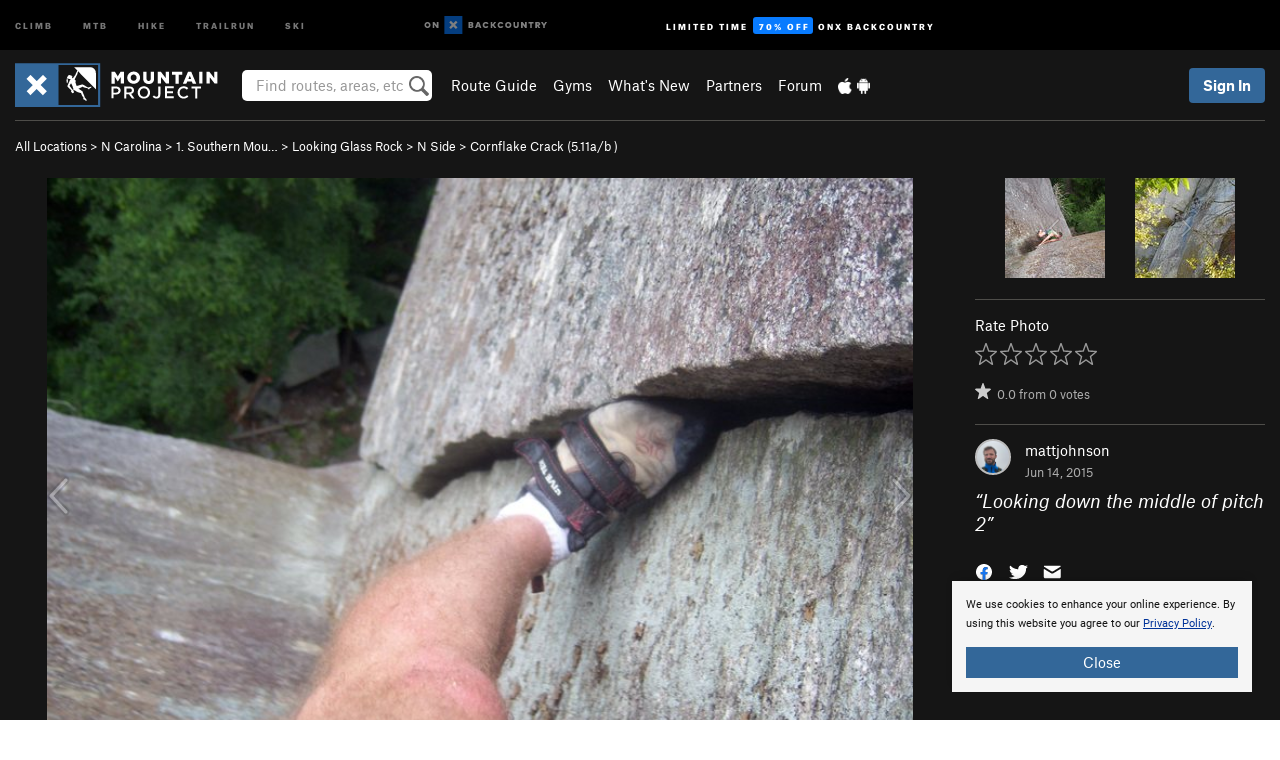

--- FILE ---
content_type: text/html; charset=UTF-8
request_url: https://www.mountainproject.com/photo/110612595/looking-down-the-middle-of-pitch-2
body_size: 17898
content:
<!DOCTYPE html>
<html xmlns="http://www.w3.org/1999/xhtml" lang="en-US">
    <head>
        <meta charset="utf-8">
<meta http-equiv="X-UA-Compatible" content="IE=edge">
<meta name="viewport" content="width=device-width, initial-scale=1, shrink-to-fit=no, viewport-fit=cover">

<title>Looking down the middle of pitch 2</title>

<meta http-equiv="Content-Language" content="en_US" />

<link href="/css/ap-vendor-full.css?id=fa0c443b73aac8a18b4ba7cffcc25368" rel="stylesheet" />


<link rel="stylesheet" href="/css/styles-shared-all.css?id=aedb0a51a5dd997667be99ba5074f0fb"/>

    <link rel="stylesheet" href="/css/styles-shared-ap.css?id=15053a49f49e2336f1c6295cbf5ff953"/>

<link rel="stylesheet" href="/css/styles-site-climb.css?id=2b6a6b64981c9b55101824caccc9fde2"/>


    <style>
        .metric {
            display: none;
        }
    </style>

            <link href="//cdn2.apstatic.com" rel="dns-prefetch" />
    
<meta name="description" content="Find rock climbing routes, photos, and guides for every state, along with experiences and advice from fellow climbers."/>
    <meta property="og:title" content="Looking down the middle of pitch 2"/>
    <meta property="og:site_name" content="Mountain Project"/>
    <meta property="og:type" content="website"/>
    <meta property="og:description" content="Find rock climbing routes, photos, and guides for every state, along with experiences and advice from fellow climbers."/>
    <meta property="og:image" content="https://mountainproject.com/assets/photos/climb/110612595_medium_1494341350.jpg?cache=1580931032"/>
    <meta property="fb:app_id" content="11749012187"/>

    
    

    
                        <meta property="og:url" content="https://www.mountainproject.com/photo/110612595/looking-down-the-middle-of-pitch-2"/>
            <link rel="canonical" href="https://www.mountainproject.com/photo/110612595/looking-down-the-middle-of-pitch-2"/>
            
<meta name="google-site-verification" content="dfmLg0_QdCMHOFDJ7edPcQXqjvNTl96j5206gg7CDGM"/>
<link rel="shortcut icon" href="/img/climb/favicons/favicon.png">
<link rel="apple-touch-icon-precomposed" href="/img/climb/favicons/favicon-152.png">
<link rel="icon" sizes="16x16" href="/img/climb/favicons/favicon-16.png">
<link rel="icon" sizes="32x32" href="/img/climb/favicons/favicon-32.png">
<link rel="icon" sizes="152x152" href="/img/climb/favicons/favicon-152.png">
<link rel="icon" sizes="180x180" href="/img/climb/favicons/favicon-180.png">

<script src="/js/ap-vendor-full.js?id=1945ee864736d4f641db293c26469e96"></script>

    <script type="text/javascript">
        (function(w) {
            w.ap = w.ap || {};

            w.ap.config = {
                'projectType': 'climb',
                'allProjectTypes': ["climb","mtb","hike","trailrun","ski"],
                'isLoggedIn': 0,
                'userId': undefined,
                                    'onxUserId': undefined,
                                'isAdmin': 0,
                'displayMetric': 0,
                'cdnUrl': '',
                'cdnFilesUrl': 'https://mountainproject.com/assets',
                'brandColor': '#336799',
                'riderRight': '/img/climb/climberRight.svg',
                'riderLeft': '/img/climb/climberRight.svg',
                'isProd': '1',
                'env': 'production'
            };
        })(window);
    </script>

    <script src="/js/sites/all.js?id=449cf39ab6835bb9a0eda35c278225b3"></script>
    <script src="/js/sites/ap.js?id=ed1d4111a8d160505075462007825505"></script>
    <script src="/js/firebase-climb.js?id=d2b594d44c2cdf48c64366455d9a6131"></script>

<script src="/js/climb-main.js?id=20ed83a58b90f562e30cc28772a74a57"></script>
<script>
        (function(w,d,s,l,i){w[l]=w[l]||[];
                        w[l].push({'gtm.start': new Date().getTime(),event:'gtm.js'});
            var f=d.getElementsByTagName(s)[0],j=d.createElement(s),dl=l!='dataLayer'?'&l='+l:'';j.async=true;j.src=
            'https://www.googletagmanager.com/gtm.js?id='+i+dl;f.parentNode.insertBefore(j,f);
        })(window,document,'script','dataLayer','GTM-KX76S82');
    </script>
            <script>
            (function(b,r,a,n,c,h,_,s,d,k){if(!b[n]||!b[n]._q){for(;s<_.length;)c(h,_[s++]);d=r.createElement(a);d.async=1;d.src="https://cdn.branch.io/branch-latest.min.js";k=r.getElementsByTagName(a)[0];k.parentNode.insertBefore(d,k);b[n]=h}})(window,document,"script","branch",function(b,r){b[r]=function(){b._q.push([r,arguments])}},{_q:[],_v:1},"addListener banner closeBanner closeJourney data deepview deepviewCta first init link logout removeListener setBranchViewData setIdentity track trackCommerceEvent logEvent disableTracking getBrowserFingerprintId crossPlatformIds lastAttributedTouchData setAPIResponseCallback qrCode setRequestMetaData setAPIUrl getAPIUrl setDMAParamsForEEA".split(" "), 0);
            branch.init('key_live_pjQ0EKK0ulHZ2Vn7cvVJNidguqosf7sF');
            branch.setBranchViewData({
                data: {
                    web_url: window.location.href,
                },
            })
                    </script>
        <script src="https://615b02ef838540809c4f5d09cd4e9626.js.ubembed.com" async></script>
    <script data-ad-client="ca-pub-6303172662991335" async crossorigin="anonymous" src="https://pagead2.googlesyndication.com/pagead/js/adsbygoogle.js?client=ca-pub-6303172662991335"></script>
    <script async src="https://securepubads.g.doubleclick.net/tag/js/gpt.js"></script>
    <script>
        window.googletag = window.googletag || {cmd: []};
        googletag.cmd.push(function() {

            googletag.defineSlot(
                '/22290733000/AdventureProjects/BellyBand',
                [
                    [1024, 90],
                    [1024, 250],
                    [728, 90],
                    [728, 250],
                    [300, 600],
                    [300, 250],
                ],
                'div-gpt-ad-1614710348458-0'
            ).defineSizeMapping([
                [[1024, 0], [[1024, 250], [1024, 90]]],
                [[728, 0], [[728, 250], [728, 90]]],
                [[300, 0], [[300, 600],[300, 250]]],
                [[0, 0], []]
            ]).addService(googletag.pubads());;

            googletag.defineSlot(
                '/22290733000/AdventureProjects/LeaderBoard',
                [
                    [1024, 90],
                    [1024, 250],
                    [728, 250],
                    [728, 90],
                    [320, 50],
                    [320, 100]
                ],
                'div-gpt-ad-1614709329076-0'
            ).defineSizeMapping([
                [[1024, 0], [[1024, 250], [1024, 90]]],
                [[728, 0], [[728, 250], [728, 90]]],
                [[300, 0], [[320, 100],[320, 50]]],
                [[0, 0], []]
            ]).addService(googletag.pubads());

            googletag.pubads().setTargeting('domain','mountainproject.com');
            googletag.pubads().setTargeting('env','production');
            googletag.pubads().setTargeting('url','photo/110612595/looking-down-the-middle-of-pitch-2');
            googletag.pubads().setTargeting('dir','photo');
            googletag.pubads().setTargeting('user_role','guest');
            googletag.pubads().setTargeting('is_logged_in','false');
            googletag.pubads().enableSingleRequest();
            googletag.pubads().collapseEmptyDivs();
            googletag.enableServices();
        });
    </script>

<link href="/css/froala_editor.pkgd.min-3-1-0.css" rel="stylesheet" type="text/css"/>








    </head>
    <body id="body-climb">
        <noscript><iframe src="https://www.googletagmanager.com/ns.html?id=GTM-KX76S82"
                  height="0" width="0" style="display:none;visibility:hidden"></iframe></noscript>

    
    <div class="modal fade login-modal" id="login-modal" tabindex="-1" role="dialog" aria-hidden="true">
    <div class="modal-dialog modal-sm" role="document">
        <div class="modal-content">
            <div class="modal-header">
                
                                    <button type="button" class="close" data-dismiss="modal" aria-label="Close">
                        <span aria-hidden="true">
                            <img src="/img/icons/closeX-lightBg.svg" />
                        </span>
                    </button>
                                <h2 class="modal-title">Sign Up or Log In</h2>
                            </div>
            <div class="modal-body">
                <div class="container-fluid">
                    <div class="text-xs-center all-sites-disclaimer">
    <p class="text-muted"><a target="_blank" href="https://www.adventureprojects.net">Your FREE account works with all Adventure Projects sites <img src="/img/arrows/nextGray.svg"/></a></p>
</div>

<div class="login-signup-block" >
    <span class="wide">
    <a href="https://www.mountainproject.com/auth/login/onx" class="btn btn-onx"><img src="/img/social/white-onx.svg">Continue with onX Maps</a>
</span>

    <span class="wide">
    <a href="https://www.mountainproject.com/auth/login/facebook" class="btn btn-facebook"><img src="/img/social/white-facebook.svg">Sign in with Facebook</a>
</span>

    <span class="wide">
        <style>
            #appleid-signin {
                width: 100%;
                height: 40px;
                margin: 1rem 0;
            }
            div[role="button"] {
                max-width: none !important;
            }
        </style>
        <div
            id="appleid-signin"
            data-color="white"
            data-border="true"
            data-type="sign in"
            data-border="true"
            data-border-radius="20"
        ></div>
        <script type="text/javascript"
                src="https://appleid.cdn-apple.com/appleauth/static/jsapi/appleid/1/en_US/appleid.auth.js"></script>
        <script type="text/javascript">
            AppleID.auth.init({
                clientId: 'com.mountainproject.www',
                scope: 'name email',
                redirectURI: 'https://www.mountainproject.com/auth/login/apple/return',
                usePopup: false //or false defaults to false
            });
        </script>
</span>

    
    <br />
    <div id="email-login"></div>
    <a class="lost-password-toggle" href="#" style="display: block; margin-top: 5px;">Password help</a>

    <div class="orSeparator">
        <span>OR</span><hr>
    </div>

    
            
        <div id="email-signup"></div>
        <p></p>
    </div>


<div class="lost-password-block"  style="display: none" >
    <div id="forgot-password"></div>
    <p class="mt-2 text-xs-center"><a class="lost-password-toggle" href="#">Cancel</a></p>
</div>

<script>
    $.ajax({
        type:'GET',
        url:'/ajax/public/auth/signup',
        success:function(data) {
            $("#email-signup").html(data);
        },

        error: function (msg) {
            console.log(msg);
            var errors = msg.responseJSON;
        }
    });
    $.ajax({
        type:'GET',
        url:'/ajax/public/auth/login',
        success:function(data) {
            $("#email-login").html(data);
        },

        error: function (msg) {
            console.log(msg);
            var errors = msg.responseJSON;
        }
    });
    $.ajax({
        type:'GET',
        url:'/ajax/public/auth/forgot',
        success:function(data) {
            $("#forgot-password").html(data);
        },

        error: function (msg) {
            console.log(msg);
            var errors = msg.responseJSON;
        }
    });
</script>
                </div>
            </div>
                    </div>
    </div>
</div>


<div class="modal fade share-content-modal" id="share-content-modal" tabindex="-1" role="dialog" aria-hidden="true">
    <div class="modal-dialog modal-sm" role="document">
        <div class="modal-content">
            <div class="modal-header">
                
                                    <button type="button" class="close" data-dismiss="modal" aria-label="Close">
                        <span aria-hidden="true">
                            <img src="/img/icons/closeX-lightBg.svg" />
                        </span>
                    </button>
                                <h2 class="modal-title">Share on Mountain Project</h2>
                            </div>
            <div class="modal-body">
                <div class="container-fluid">
                    <div class="block">
            <a href="https://www.mountainproject.com/share/trail">Create Route or
        Route <img class="arrow"
                                                     src="/img/climb/downArrow.png"></a>
    <img class="sliver" src="/img/mapSliver.jpg" />
        </div>
        <hr>
    <div class="block">
        <a href="https://www.mountainproject.com/edit/symbol">Add a Symbol <img class="arrow"
                                                                                        src="/img/climb/downArrow.png"></a>
    <div class="symbols mt-1">
        <img src="/img/map/hazard.png">
        <img src="/img/map/parking.png">
        <img src="/img/map/viewpoint.png">
        <img src="/img/map/info.png">
    </div>
    </div>
    <hr>
    <div class="block">
        <a href="https://www.mountainproject.com/share/photo">Share a Photo <img class="arrow" src="/img/climb/downArrow.png"></a>
    <img class="sliver" src="/img/photoSliver.png"/>
    </div>
    <hr>
    <div class="block">
        <a href="https://www.mountainproject.com/share/video">Share a Video <img class="arrow" src="/img/climb/downArrow.png"></a>
    <div class="mt-1"><img class="videos" src="/img/youTubeVimeo.png"></div>
    </div>
        <hr>
    <div>
        <p><small>Taking other people's content (text, photos, etc) without permission is a copyright violation and
                NOT OKAY!</small></p>
    </div>
                </div>
            </div>
                    </div>
    </div>
</div>
<div class="modal fade flag-content-modal" id="flag-content-modal" tabindex="-1" role="dialog" aria-hidden="true">
    <div class="modal-dialog modal-sm" role="document">
        <div class="modal-content">
            <div class="modal-header">
                
                                    <button type="button" class="close" data-dismiss="modal" aria-label="Close">
                        <span aria-hidden="true">
                            <img src="/img/icons/closeX-lightBg.svg" />
                        </span>
                    </button>
                                <h2 class="modal-title">Flag Inappropriate Post</h2>
                            </div>
            <div class="modal-body">
                <div class="container-fluid">
                    <form method="post" id="flag-content-form">
    <div class="form-group">
        <p>
            <label><input type="radio" name="type" value="spam"> Spam?</label><br>
            <label><input type="radio" name="type" value="jerk"> Being a jerk / offensive?</label><br>
            <label><input type="radio" name="type" value="other"> Something else? Please explain.</label>
        </p>
        <p>Please tell us why:</p>
        <textarea class="short form-control" name="reason"></textarea>
    </div>
    <div class="form-group">
        <input type="hidden" name="_token" value="yhTWT3fudUNzht73PIOxTt8S1pd5XE5x4FsJSAUh" autocomplete="off">
        <input type="submit" class="btn btn-primary" value="Flag It">
        <a href="#" class="btn btn-link btn-sm cancel" data-dismiss="modal">Cancel</a>

        <input type="hidden" name="id" value="" />
        <p class="mt-1 form-group small text-muted">
            An Adventure Projects staff member will review this and take an appropriate action, but we generally don't reply.
        </p>
    </div>
</form>
<hr>
<p class="text-xs-center">
    Additionally, you can<br>permanently ignore this user.
</p>
<p class="text-xs-center">
    <a id="ignore-user-info" href="" class="btn btn-primary">More Info</a>
</p>

<script>
    $('#flag-content-form').validate({
        rules: {
            type: {
                required: true
            },
            reason: {
                required: true
            },
        },
        errorPlacement: function(error, element) {
            error.insertAfter("#type-label");
        }
    });
</script>                </div>
            </div>
                    </div>
    </div>
</div>
<div id="faded-background"></div>
                <div id="header-container-print" class="text-xs-center">
    <img id="logo-print" alt="Mountain Project Logo"
         src="/img/climb/logoHex.png"/>
</div>
<div id="header-container">
    <div class="top-nav">
    <div class="top-nav__wrap">
        <div class="top-nav__left">
            <div class="top-nav__item hidden-sm-down"><a class="top-nav__activity" href="https://www.mountainproject.com"
                    title="Open Mountain Project">Climb</a></div>
            <div class="top-nav__item hidden-sm-down"><a class="top-nav__activity" href="https://www.mtbproject.com"
                    title="Open MTB Project">MTB</a></div>
            <div class="top-nav__item hidden-sm-down"><a class="top-nav__activity" href="https://www.hikingproject.com"
                    title="Open Hiking Project">Hike</a></div>
            <div class="top-nav__item hidden-sm-down"><a class="top-nav__activity"
                    href="https://www.trailrunproject.com" title="Open TrailRun Project">Trailrun</a></div>
            <div class="top-nav__item hidden-sm-down"><a class="top-nav__activity" href="https://www.powderproject.com"
                    title="Open Powder Project">Ski</a></div>
            <div class="top-nav__item">
                <a class="top-nav__activity" href="https://webmap.onxmaps.com/backcountry/?mode=climb&amp;utm_source=mountainproject&amp;utm_medium=owned_referral&amp;utm_content=ap-climb-top-nav&amp;utm_campaign=bc_ap-climb-top-nav-12222023" title="onX Backcountry">
                    <svg width="auto" height="18" viewBox="0 0 82 12" fill="none"
                        xmlns="http://www.w3.org/2000/svg" title="onX Backcountry" style="top: 5px;">
                        <path
                            d="M1.06878 5.99923C1.06878 6.5896 1.44974 6.99653 2.00151 6.99653C2.55329 6.99653 2.93424 6.58805 2.93424 5.99923C2.93424 5.41041 2.55329 5.00193 2.00151 5.00193C1.44974 5.00193 1.06878 5.40886 1.06878 5.99923ZM4 5.99923C4 7.15067 3.17007 8 2 8C0.829933 8 0 7.15067 0 5.99923C0 4.84779 0.829933 4 2 4C3.17007 3.99846 4 4.84779 4 5.99923Z"
                            fill="white" />
                        <path fill-rule="evenodd" clip-rule="evenodd"
                            d="M9.25 8H8.20433L6.57379 5.75154V8H5.5V4H6.54551L8.17621 6.24862V4H9.25V8Z"
                            fill="white" />
                        <path fill-rule="evenodd" clip-rule="evenodd" d="M13.25 12H25.25V0H13.25V12Z" fill="#087BFF" />
                        <path fill-rule="evenodd" clip-rule="evenodd"
                            d="M22.0001 7.66034L20.9297 8.73077L19.2502 7.0512L17.5705 8.73077L16.5001 7.66034L18.1797 5.98076L16.5001 4.30104L17.5705 3.23077L19.2502 4.91018L20.9297 3.23077L22.0001 4.30104L20.3206 5.98076L22.0001 7.66034Z"
                            fill="white" />
                        <path
                            d="M32.0371 5.98425C32.352 5.82677 32.5567 5.52757 32.5567 5.14961C32.5567 4.4567 32.0844 4.01575 31.0294 4.01575H29.25V7.96851H31.1238C32.1631 7.96851 32.6354 7.52756 32.6354 6.83464C32.6354 6.45669 32.3677 6.11024 32.0371 5.98425ZM30.3208 4.89764H30.9978C31.297 4.89764 31.4387 5.00788 31.4387 5.22835C31.4387 5.44882 31.2812 5.55905 30.9978 5.55905H30.3208V4.89764ZM31.0608 7.10236H30.3208V6.4252H31.0608C31.3758 6.4252 31.5332 6.53543 31.5332 6.77165C31.5332 6.99213 31.3758 7.10236 31.0608 7.10236ZM35.1548 4.01575L33.659 7.96851H34.777L35.0447 7.21261H36.5249L36.7925 7.96851H37.9262L36.4303 4.01575H35.1548ZM35.3754 6.26771L35.7847 5.10237L36.1942 6.26771H35.3754ZM40.8551 4.97638C41.233 4.97638 41.5322 5.14961 41.7211 5.48032L42.6659 4.96064C42.3196 4.33071 41.6424 3.95276 40.8551 3.95276C39.6269 3.95276 38.7766 4.80315 38.7766 6.00001C38.7766 7.19685 39.6426 8.04724 40.8551 8.04724C41.6424 8.04724 42.2408 7.70079 42.6187 7.13386L41.7368 6.51969C41.5164 6.8504 41.2172 7.02362 40.8394 7.02362C40.3512 7.02362 39.8789 6.67717 39.8789 6.00001C39.8946 5.38583 40.3039 4.97638 40.8551 4.97638ZM47.7835 4.01575H46.4766L45.4846 5.49607H45.1697V4.01575H44.0989V7.96851H45.1697V6.45669H45.4688L46.5868 7.96851H47.9095L46.3506 5.95276L47.7835 4.01575ZM50.7911 4.97638C51.169 4.97638 51.4682 5.14961 51.6571 5.48032L52.6019 4.96064C52.2556 4.33071 51.5784 3.95276 50.7911 3.95276C49.5629 3.95276 48.7126 4.80315 48.7126 6.00001C48.7126 7.19685 49.5786 8.04724 50.7911 8.04724C51.5784 8.04724 52.1767 7.70079 52.5547 7.13386L51.6728 6.51969C51.4524 6.8504 51.1532 7.02362 50.7754 7.02362C50.2872 7.02362 49.8148 6.67717 49.8148 6.00001C49.8306 5.38583 50.2399 4.97638 50.7911 4.97638ZM55.8457 3.95276C54.6175 3.95276 53.7514 4.8189 53.7514 6.00001C53.7514 7.18111 54.6175 8.04724 55.8457 8.04724C57.0739 8.04724 57.94 7.18111 57.94 6.00001C57.94 4.8189 57.0739 3.95276 55.8457 3.95276ZM55.8457 7.02362C55.2631 7.02362 54.8694 6.59842 54.8694 6.00001C54.8694 5.40158 55.2631 4.97638 55.8457 4.97638C56.4283 4.97638 56.8219 5.40158 56.8219 6.00001C56.8219 6.59842 56.4283 7.02362 55.8457 7.02362ZM61.7664 6.33071C61.7664 6.78741 61.5144 7.02362 61.0892 7.02362C60.6641 7.02362 60.4122 6.78741 60.4122 6.33071V4.01575H59.3414V6.3622C59.3414 7.43307 59.9555 8.04724 61.0892 8.04724C62.223 8.04724 62.8372 7.43307 62.8372 6.3622V4.01575H61.7664V6.33071ZM67.0729 6.23623L65.451 4.01575H64.396V7.96851H65.4667V5.74803L67.0886 7.96851H68.128V4.01575H67.0729V6.23623ZM70.4741 5.00788V7.96851H71.5448V5.00788H72.6629V4.01575H69.3403V5.00788H70.4741ZM77.1664 5.33859C77.1664 4.53543 76.6309 4.01575 75.639 4.01575H73.8754V7.96851H74.9461V6.56693H75.0091L75.9539 7.96851H77.2136L76.1429 6.51969C76.8042 6.37796 77.1664 5.93701 77.1664 5.33859ZM75.6232 5.68504H74.9461V4.97638H75.6232C75.8909 4.97638 76.0799 5.08661 76.0799 5.32283C76.0799 5.57481 75.8909 5.68504 75.6232 5.68504ZM80.4731 4.01575L79.67 5.51181L78.867 4.01575H77.6387L79.1346 6.48819V7.96851H80.2054V6.47245L81.6698 4.01575H80.4731Z"
                            fill="white" />
                    </svg>
                </a>
            </div>
                            <div class="top-nav__item">
                    <a class="top-nav__activity top-nav__activity--cta" href="https://www.onxmaps.com/backcountry/onx-backcountry-is-now-powered-by-mountain-project?utm_source=mountainproject&amp;utm_medium=owned_referral&amp;utm_content=ap-climb-top-nav-cta&amp;utm_campaign=bc_lto-67-off"
                        title="Limited Time Offer">
                        <span>Limited Time</span><strong>70% Off</strong><span class="hidden-sm-down">onX
                            Backcountry</span>
                    </a>
                </div>
                    </div>
        <div class="top-nav__right">
            <div id="content-in-progress" class="top-nav__item"></div>
<script>
    if (inIframe()) {
        $("#content-in-progress").hide();
    }else{
        $.ajax({
            type:'GET',
            url:'/ajax/public/content-in-progress',
            success:function(data) {
                $("#content-in-progress").html(data);
                attachMessageToggles();
            },
            error: function (msg) {
                console.log(msg);
                var errors = msg.responseJSON;
            }
        });
    }
</script>

        </div>
    </div>
</div>
    <div id="header" class="container-fluid">
        <div class="header-container">
                            <div class="header-container__nav">
                    
                    <a href="/" class="app-logo" title="Home"><img src="/img/climb/logoHex2.svg" alt="Logo"/></a>

                    <div id="desktop-header-search" class="search hidden-sm-down">
                        <search redirect-url="https://www.mountainproject.com/search"
                                endpoint="https://www.mountainproject.com/ajax/public/search/suggestions" container="desktop-header-search"
                                placeholder="Find routes, areas, etc" autocomplete="off" name="search"></search>
                    </div>

                    <div id="header-nav" class="hidden-sm-down">
                                                <div id="links">
            <div class="tab">
            <a href="https://www.mountainproject.com/route-guide">Route Guide</a>
        </div>
            <div class="tab">
            <a href="https://www.mountainproject.com/gyms">Gyms</a>
        </div>
            <div class="tab">
            <a href="https://www.mountainproject.com/whats-new">What's New</a>
        </div>
            <div class="tab">
            <a href="https://www.mountainproject.com/partner-finder">Partners</a>
        </div>
            <div class="tab">
            <a href="https://www.mountainproject.com/forum">Forum</a>
        </div>
        <div class="tab">
        <a href="https://www.mountainproject.com/mobile-app" title="Mobile Apps">
            <img class="apple icon" src="/img/apple.png" alt="Apple"/><img
                    class="android icon" src="/img/android.png" alt="Android"/>
        </a>
    </div>
</div>
                    </div>
                                    </div>
                
                <div class="header-container__user">
                                            
                    <div id="user">
                        
                                                    <a href="#" data-toggle="modal" data-target="#login-modal"
                                class="btn btn-primary btn-sm sign-in">Sign In</a>
                                            </div>
                    
                    
                    <div id="hamburger-container" class="hidden-md-up">
                        
                        <a class="hamburger" id="hamburger-trigger" data-toggle="collapse"
                            href="#hamburger-contents" aria-expanded="false" aria-controls="hamburger-contents"><img
                                    src="/img/hamburgerIcon.svg" class="closed" alt="Menu"
                                    title="Menu"></a>
                    </div>
                </div>
                    </div>
        
        <div class="container-fluid row collapse hidden-lg-up" id="hamburger-contents">
            <div id="mobile-header-search" class="item search">
                <search redirect-url="https://www.mountainproject.com/search"
                        endpoint="https://www.mountainproject.com/ajax/public/search/suggestions" container="mobile-header-search"
                        placeholder="Find routes, areas, etc" autocomplete="off"  name="search"></search>
            </div>
            <div class="item">
        <a href="https://www.mountainproject.com/route-guide">Route Guide  <img class="menu-arrow" src="/img/arrowRightBlack.svg"/></a>
    </div>
    <div class="item">
        <a href="https://www.mountainproject.com/gyms">Climbing Gyms  <img class="menu-arrow" src="/img/arrowRightBlack.svg"/></a>
    </div>
    <div class="item">
        <a href="https://www.mountainproject.com/whats-new">What's New <img class="menu-arrow" src="/img/arrowRightBlack.svg"/></a>
    </div>
    <div class="item">
        <a href="https://www.mountainproject.com/partner-finder">Partners <img class="menu-arrow" src="/img/arrowRightBlack.svg"/></a>
    </div>
    <div class="item">
        <a href="https://www.mountainproject.com/forum">Forum <img class="menu-arrow" src="/img/arrowRightBlack.svg"/></a>
    </div>
<div class="item mobile">
    <a href="https://www.mountainproject.com/mobile-app">
        Get the app
        <img class="apple" src="/img/appleBlack.svg" />
        <img class="android" src="/img/androidBlack.svg" />
        <img class="menu-arrow" src="/img/arrowRightBlack.svg" />
    </a>
</div>
        </div>

            </div>
</div>


<div class="">
    <div class="container-fluid">
        <div class="row">
            <!-- /22290733000/AdventureProjects/LeaderBoard -->
            <style>#div-gpt-ad-1614709329076-0 iframe { margin: 10px 0 0; } </style>
            <div style="display: flex; justify-content: center;">
                <div id='div-gpt-ad-1614709329076-0'>
                <script>
                    googletag.cmd.push(function() { googletag.display('div-gpt-ad-1614709329076-0'); });
                </script>
                </div>
            </div>
        </div>
    </div>
</div>

        <div class="main-content-container black-bg">
            <div class="container-fluid">
                <hr class="dark black-top">
                <div id="flash-message"></div>
    <script>
        $.ajax({
            type:'GET',
            url:'/ajax/public/flash/messages',
            success:function(data) {
                $("#flash-message").html(data);
            },
            cache: false,
            error: function (msg) {
                console.log(msg);
                var errors = msg.responseJSON;
            }
        });
    </script>
                <script>
    // if in an iframe, we're probably in some admin or admin-like tool, or a widget.  don't show some messaging
    // we want to do this here (not document ready) which would cause a highly visible page reflow
    if (inIframe()) {
        $(".page-improvement-message").hide();
    }

    function hideImprovementMessage()
    {
        setCookie
    }
</script>


                    <div class="small pt-1 pb-2">
    <a href="https://www.mountainproject.com/route-guide">All Locations</a>  &gt;     
            <a href="https://www.mountainproject.com/area/105873282/north-carolina">N Carolina</a>
        
             &gt; <a href="https://www.mountainproject.com/area/118317214/southern-mountains-region">1. Southern Mou&hellip;</a>
        
             &gt; <a href="https://www.mountainproject.com/area/105873294/looking-glass-rock">Looking Glass Rock</a>
        
             &gt; <a href="https://www.mountainproject.com/area/106523674/north-side">N Side</a>
        
             &gt; <a href="https://www.mountainproject.com/route/105874155/cornflake-crack">Cornflake Crack            (<span class='rateYDS'>5.11a/b</span> <span class='rateFrench'>6c</span> <span class='rateEwbanks'>23</span> <span class='rateUIAA'>VIII-</span> <span class='rateZA'>23</span> <span class='rateBritish'>E3 5c</span>)</a>
        </div>
<div class="row photo-core">
    <div class="col-lg-9 col-sm-12">
        <div class="main-img-container text-xs-center">
                            <div class="prevButton"></div>
                <div class="nextButton"></div>
                                        <div class="expand text-xs-center">
                    <a id="expand-href" href="https://mountainproject.com/assets/photos/climb/110612595_large_1494341350.jpg?cache=1580931032" target="_blank"><img
                                src="/img/expand.svg"></a>
                </div>
                                        <img  class="img-fluid main-photo" src="https://mountainproject.com/assets/photos/climb/110612595_medium_1494341350.jpg?cache=1580931032" alt="Looking down the middle of pitch 2" srcset="https://mountainproject.com/assets/photos/climb/110612595_small_1494341350.jpg?cache=1580931032 240w, https://mountainproject.com/assets/photos/climb/110612595_smallMed_1494341350.jpg?cache=1580931032 400w, https://mountainproject.com/assets/photos/climb/110612595_medium_1494341350.jpg?cache=1580931032 800w" sizes="(min-width: 992px) 70vw, 90vw">
                    </div>
        <div class="pt-half pb-half text-xs-center">
                        
            <span class="text-muted small">
                ID 110612595 <span class="ml-half mr-half">&middot;</span>
                <div class="flag like-flag-action small text-muted">
    <a href="#" class="flag-trigger require-user" data-object-model="Climb-Lib-Models-Image"
       data-object-owner="107729640"
       data-object-id="110612595" data-login-content="Hold that thought!">
        <span class="text-muted">Flag This Photo</span>
    </a>
</div>
 <span class="ml-half mr-half">&middot;</span>
                <a href="#" class="text-muted" data-toggle="modal" data-target="#copyright-modal" data-object-model="photo"
                   data-object-id="110612595">Copyright Violation?</a>
            </span>
        </div>
    </div>
    <div class="col-lg-3 col-sm-12 text-xs-left">

                    <div class="row mb-2 next-prev-row">
                                    <div class="col-xs-6">
                        <a href="javascript:changePhoto(-1);">
        <img  class="float-xs-right" src='https://mountainproject.com/assets/photos/climb/110612596_sqsmall_1494341353.jpg?cache=1580931032' alt="TRing Cornflake Crack on a wet day. Upper Pitch 2, from the belay">
                    <img src="/img/arrowLeft.svg" class="preview preview-prev" />
            </a>
                    </div>
                                <div class="col-xs-6">
                    <a href="javascript:changePhoto(1);">
        <img  class="" src='https://mountainproject.com/assets/photos/climb/108179228_sqsmall_1494267602.jpg?cache=1580931032' alt="two unknown climbers on P1 of Cornflake.">
                    <img src="/img/arrowRight.svg" class="preview preview-next" />
            </a>
                </div>
            </div>
        
        <hr class="dark"/>

        
        Rate Photo
        <div class="text-muted mt-half">
            <span id="scoreThis_110612595">
    <span class="score">
        <span class="scoreStars setScoreStars" onmouseout="onStarOver('110612595', savedScores['110612595'], 'images');">
                            <img class="require-user  first " data-login-context="Hope you&#039;re having a 5-star day!"
                     src="/img/clear.gif" id="star_1_110612595" data-gtm-id="trail-page-star-rating"
                     onclick="setScore('images', '110612595', 1, 1, 0);"
                     onmouseover="onStarOver('110612595', 1, 'images');" alt="Rating" />
                            <img class="require-user " data-login-context="Hope you&#039;re having a 5-star day!"
                     src="/img/clear.gif" id="star_2_110612595" data-gtm-id="trail-page-star-rating"
                     onclick="setScore('images', '110612595', 2, 1, 0);"
                     onmouseover="onStarOver('110612595', 2, 'images');" alt="Rating" />
                            <img class="require-user " data-login-context="Hope you&#039;re having a 5-star day!"
                     src="/img/clear.gif" id="star_3_110612595" data-gtm-id="trail-page-star-rating"
                     onclick="setScore('images', '110612595', 3, 1, 0);"
                     onmouseover="onStarOver('110612595', 3, 'images');" alt="Rating" />
                            <img class="require-user " data-login-context="Hope you&#039;re having a 5-star day!"
                     src="/img/clear.gif" id="star_4_110612595" data-gtm-id="trail-page-star-rating"
                     onclick="setScore('images', '110612595', 4, 1, 0);"
                     onmouseover="onStarOver('110612595', 4, 'images');" alt="Rating" />
                            <img class="require-user " data-login-context="Hope you&#039;re having a 5-star day!"
                     src="/img/clear.gif" id="star_5_110612595" data-gtm-id="trail-page-star-rating"
                     onclick="setScore('images', '110612595', 5, 1, 0);"
                     onmouseover="onStarOver('110612595', 5, 'images');" alt="Rating" />
                    </span>
                    &nbsp;
                <span id="scoreThis_110612595_text" class="scoreThisText">&nbsp;</span>
                    &nbsp;<a href="#" id="scoreClear_110612595" class="require-user small" data-login-context="Hope you&#039;re having a 5-star day!"
               onclick="setScore('images', '110612595', 0, 1, 0); return false;"><img
                        class="delete show-tooltip" title="Clear Rating"
                        src="/img/icons/trashWhite.svg" alt="Clear Rating" /></a>
            </span>
    <input class="hiddenScoreValue" type="hidden" id="score_110612595" name="score_110612595" value=0 />
</span>

<script type="text/javascript">
    savedScores["110612595"] = 0;
    onStarOver("110612595", 0, "images");
    showClearScoreLink("110612595", savedScores["110612595"]);
</script>
            <div class="small stars-avg mt-half">
                <span id="starsWithAvgText-110612595" class="title text-muted">
    
    <span class='scoreStars '>
            <img src='/img/stars/starRedEmpty.svg' alt='' class="first">
                                            
                                                
                                                
                                                
                                                
                        </span>


            &nbsp;
        <span>0.0</span>
    from
    <span>0</span> votes

            </span>
    
            </div>
        </div>
        <hr class="dark"/>

        <div class="mt-1">
            <div class="float-xs-left mr-1">
                <a href="https://www.mountainproject.com/user/107729640/mattjohnson">
                    <div class="user-img-avatar lazy"
                         data-original="https://mountainproject.com/assets/avatars/107729640.jpg?cache=1768995601">
                    </div>
                </a>
            </div>
            <div class="float-xs-left">
                <a href="https://www.mountainproject.com/user/107729640/mattjohnson">mattjohnson</a>
                <div class="text-muted small">
                    Jun 14, 2015
                </div>
            </div>
            <div class="clearfix"></div>
        </div>
        <div class="mt-half">
            <span class="photo-title"><span class="huge-quotation-mark">&#8220;</span><!--
                                    -->Looking down the middle of pitch 2<!--
                                --><span class="huge-quotation-mark">&#8221;</span></span>
            &nbsp; <!--EDIT-Climb\Lib\Models\Image-110612595-->

            <div></div>

            <div class="mt-2 mb-1">
                <div class="share-btns btn-group" role="group" aria-label="Social buttons">
    <a class="btn  btn-sm " role="button" id="share-to-fb" data-url="https://www.mountainproject.com/photo/110612595/looking-down-the-middle-of-pitch-2" href="#"><img
                title="Share this photo on Facebook" class="show-tooltip"
                src="/img/social/white-facebook.svg"></a>
    <a class="btn  btn-sm " role="button" id="share-to-twitter" data-url="https://www.mountainproject.com/photo/110612595/looking-down-the-middle-of-pitch-2"
       href="https://twitter.com/intent/tweet?text=Looking+down+the+middle+of+pitch+2&url=https%3A%2F%2Fwww.mountainproject.com%2Fphoto%2F110612595%2Flooking-down-the-middle-of-pitch-2&hashtags=mountainproject"><img
                title="Tweet this photo" class="show-tooltip"
                src="/img/social/white-twitter.svg"></a>
    <a class="btn  btn-sm " role="button" target="_blank"
       href="mailto:?Subject=Check%20out%20Looking%20down%20the%20middle%20of%20pitch%202&amp;Body=Check%20out%20this%20photo%20I%20found%20on%20Mountain%20Project%3A%0A%0ALooking%20down%20the%20middle%20of%20pitch%202%0Ahttps%3A%2F%2Fwww.mountainproject.com%2Fphoto%2F110612595%2Flooking-down-the-middle-of-pitch-2"><img
                title="Email this photo to a friend" class="show-tooltip"
                src="/img/social/white-email.svg"></a>
</div>

<script defer type="text/javascript">
    window.fbAsyncInit = function() {
        FB.init({
            appId      : '11749012187',
            channelUrl : '//mountainproject.com/channel.html',
            status     : false,
            xfbml      : true,
            version    : 'v2.5'
        });
    };
    (function(d, s, id){
        var js, fjs = d.getElementsByTagName(s)[0];
        if (d.getElementById(id)) {return;}
        js = d.createElement(s); js.id = id;
        js.src = "//connect.facebook.net/en_US/sdk.js";
        fjs.parentNode.insertBefore(js, fjs);
    }(document, 'script', 'facebook-jssdk'));

    function likeCallback(response) {
        var url = $('#share-to-fb').data('url');
        $.get("/ajax/social/like/new", {url: url});
    }

    $(document).ready(function () {
        $('#share-to-fb').click(function (e) {
            e.preventDefault();
            FB.ui({
                method: 'feed',
                link: 'https://www.mountainproject.com/photo/110612595/looking-down-the-middle-of-pitch-2',
            }, function (response) {
                likeCallback(response);
            });
        });
    });
</script>
            </div>
        </div>
    </div>
</div>

<span class="black-text">
<div class="modal fade copyright-modal" id="copyright-modal" tabindex="-1" role="dialog" aria-hidden="true">
    <div class="modal-dialog modal-md" role="document">
        <div class="modal-content">
            <div class="modal-header">
                
                                    <button type="button" class="close" data-dismiss="modal" aria-label="Close">
                        <span aria-hidden="true">
                            <img src="/img/icons/closeX-lightBg.svg" />
                        </span>
                    </button>
                                <h2 class="modal-title">Copyright Violation?</h2>
                                    <hr />
                            </div>
            <div class="modal-body">
                <div class="container-fluid">
                    <form method="post" id="copyright" action="https://www.mountainproject.com/copyright">
    <div class="form-group">
        <img class="float-xs-right lazy ml-half mb-half" src="https://mountainproject.com/assets/photos/climb/110612595_sqsmall_1494341350.jpg?cache=1580931032">
        <div class="copyright-description">
            <h2>We take copyright violations seriously.</h2>
            <div>Please use this form to let us know if this photo does not belong to mattjohnson.</div>
        </div>
    </div>

    <div class="form-group">
        <label class="primary">Your Email Address</label>
        <input type="email" class="form-control" name="email" value="" />
    </div>
    <div class="form-group">
        <label class="primary">Message</label>
        <textarea name="message" class="form-control" maxlength="300" placeholder="Is there a link that demonstrates someone else owns this photo?&#10;&#10;Anything else you can share to clarify the situation?" rows="5"></textarea>
    </div>
    <div class="form-group">
        <input type="hidden" name="_token" value="yhTWT3fudUNzht73PIOxTt8S1pd5XE5x4FsJSAUh" autocomplete="off">
        <div id="recaptcha-69764e854e1b2" class="g-recaptcha-response" style="display: inline-block; position: relative;">
    <input type="hidden" name="g-recaptcha-response" value="" />
    <input type="hidden" name="g-recaptcha-response-action" value="social" />
    <input type="text" name="winnie-the-pooh" value="" style="position: absolute; bottom: 0.5rem; margin:0; padding: 0; height: 1rem; border: none;" tabindex="-1">
    <button id="submitrecaptcha-69764e854e1b2" type="submit" class="btn btn-primary" style="">Copyright Violation?</button>
    <span style="display:block; margin:0.5rem 0; padding: 0.5rem; background-color: #f5f5f5; line-height: 1.25em; font-size: 0.7rem; z-index: 1; position: relative;">
    This site is protected by reCAPTCHA and the Google
        <a href="https://policies.google.com/privacy">Privacy Policy</a> and
        <a href="https://policies.google.com/terms">Terms of Service</a> apply.
    </span>
</div>
<script type="text/javascript">
    if(typeof grecaptcha === 'undefined') {
        grecaptcha = {enterprise: {}};
        grecaptcha.enterprise.ready = function(cb){
            const c = '___grecaptcha_cfg';
            window[c] = window[c] || {};
            (window[c]['fns'] = window[c]['fns']||[]).push(cb);
        }
    }
    grecaptcha.enterprise.ready(async () => {
        const captcha = document.getElementById("recaptcha-69764e854e1b2");
        const submit = document.getElementById("submitrecaptcha-69764e854e1b2");
        const inputAction = captcha.querySelector('input[name="g-recaptcha-response-action"]');
        const winnieAction = captcha.querySelector('input[name="winnie-the-pooh"]');
        submit.addEventListener('click', async (e) => {
            e.preventDefault();
            if(winnieAction.value !== ''){ inputAction.value = 'pooh-bear'; }
            const inputToken = captcha.querySelector('input[name="g-recaptcha-response"]');
            const token = await grecaptcha.enterprise.execute("6LdFNV0jAAAAAJb9kqjVRGnzoAzDwSuJU1LLcyLn", {action: "social"});
            inputToken.value = token;
            e.target.form.submit();
        })
    });
</script>
        <input type="button" href="#" class="btn btn-link btn-sm cancel" data-dismiss="modal" value="Cancel">
        <input type="hidden" name="id" value="110612595" />
    </div>
    <div class="form-group small">
        We will review your message within a few business days. Thank you for help to prevent copyright vioations!
        <br><br>
        Our DMCA compliance is documented in our <a href="">Terms</a>.
    </div>
</form>

<script>
    $('#copyright').validate({
        rules: {
            email: {
                required: true,
                email: true
            },
            message: {
                required: true,
            }
        },
    });
</script>
                </div>
            </div>
                    </div>
    </div>
</div>
</span>

<script>
    
    // these could be overwritten in pages.photo.blade.php
    var nextUrl = 'https://www.mountainproject.com/photo/108179228/two-unknown-climbers-on-p1-of-cornflake';
    var prevUrl = 'https://www.mountainproject.com/photo/110612596/tring-cornflake-crack-on-a-wet-day-upper-pitch-2-from-the-belay';

    function changePhoto(increment) {
        var ids = [107561773,200720145,124457711,107474801,108388510,117091328,110612596,110612595,108179228,107534160];
        var pos = (10 + 7 +increment) % 10;
        if ('page' == 'page') {
            if (nextUrl.length && increment == 1) {
                document.location = nextUrl;
            } else if (prevUrl.length && increment == -1) {
                document.location = prevUrl;
            }
        } else { // we're in a popup, change it
            photoClicked(ids[pos]);
        }
    }

    $(document).unbind("keydown");
    $(document).keydown(function (e) {
        if (e.keyCode == 37 && !e.ctrlKey) {
            changePhoto(-1);
            return false;
        } else if (e.keyCode == 39 && !e.ctrlKey) {
            changePhoto(1);
            return false;
        }
    });

    // unbind keyboard events on unload
    // NOTE: unbinding also occurs in comment javascript.  search for unbind("keydown")
    $("#global-modal").on('hidden.bs.modal', function (e) {
        $(document).unbind("keydown");
    });

    // set up hovers and clicks
    var time = 100;
    $("div.prevButton").hover(
        function () {
            $(this).fadeTo(time, 1);
        },
        function () {
            $(this).fadeTo(time, .3);
        }
    ).click(function () {
        changePhoto(-1);
    });

    $("div.nextButton").hover(
        function () {
            $(this).fadeTo(time, 1);
        },
        function () {
            $(this).fadeTo(time, .3);
        }
    ).click(function () {
        changePhoto(1);
    });

    $("div.expand").hover(
        function () {
            $(this).fadeTo(time, .7);
        },
        function () {
            $(this).fadeTo(time, 0);
        }
    );
</script>
            </div>
        </div>
        <div class="main-content-container">
            <div class="container-fluid">
                
    <div class="row pt-3 photo-page-bottom">
        <div class="col-lg-9 col-sm-12">
            <div class="comments" id="comments-Climb-Lib-Models-Image-110612595">
    <div class="comments-header has-sort">
        <h2 class="comment-count" class="dont-shrink">0 Comments</h2>

            </div>
    <div class="comments-body">
        
                    <div class="comment-box">

                <div class="float-xs-left">
                    <!--

            --><div class="user-img-avatar lazy"
             data-original="/img/user/missing2.svg">
        </div><!--
    -->

                </div>
                <div class="comment-form-container">
                    <form class="add-comment-form wide" method="post" action="https://www.mountainproject.com/ajax/comments/add">
                    <textarea class="comment require-user" id="comment-textarea" data-login-context="Hold that thought!"
                              name="comment" maxlength="6000" placeholder="Write a comment"></textarea>

                        <input type="hidden" name="objectType" value="Climb\Lib\Models\Image"/>
                        <input type="hidden" name="objectId" value="110612595"/>
                        <input type="hidden" name="showAll" value="true"/>

                        
                        <div id="comment-type" class="mb-1"
                             style="display:none;">
                            <h3 class="mt-half" id="comment-type-label">Comment Type:</h3>
                            <div></div> 

                            <label><input type="radio" name="type" value="LOSTFOUND"> Lost or Found Item
    <span class="text-warm small">self-destructs in 30 days</span></label> <br>
<label><input type="radio" name="type" value="CONDITION"> Temporary (Condition Report, Upcoming Event, etc)
    <span class="text-warm small">self-destructs in 90 days</span></label> <br>
<label><input type="radio" name="type" value="BETA"> Beta for this Photo or Personal
    Opinion</label>

<script>
    </script>

                        </div>

                        <button style="display: none;" type="submit" class="btn btn-primary">Post Comment</button>
                    </form>
                </div>

                <div class="clearfix"></div>

                <script type="text/javascript">

    $("input[maxlength], textarea").each(function () {
        var $this = $(this);
        var maxLength = parseInt($this.attr("maxlength"));
        if (maxLength > 0) {
            var s = $this.val();
            // accommodate jquery bug: http://stackoverflow.com/questions/10030921/chrome-counts-characters-wrong-in-textarea-with-maxlength-attribute
            var cc = s.length + (s.match(/\\n/g) || []).length;
            var el = $("<div class='form-char-count'>" + ap.math.formatNumber(maxLength - cc) + " characters</div>");
            el.insertAfter($this);
            $this.on("keyup", function () {
                var s = $this.val();
                // jquery bug
                var cc = s.length + (s.match(/\\n/g) || []).length;
                el.text(ap.math.formatNumber(maxLength - cc) + " characters");
            });
        }
    });
</script>
            </div>
        
        
        <div class="comment-list">
                    </div>
    </div>
</div>

<script>
    function initializeComments(isPopup, numComments) {
        
        var commentContainerEl = $('#comments-Climb-Lib-Models-Image-110612595');
        var flashMessageEl = $("#flash-message");

        var addCommentFormEl = commentContainerEl.find('.add-comment-form');
        var commentSubmitButtonEl = addCommentFormEl.find('button');

        var commentTextareaEl = commentContainerEl.find('.comment');
        var characterCountEl = commentContainerEl.find('.comment-box .form-char-count');
        var commentListEl = commentContainerEl.find('.comment-list');
        var commentCountEl = commentContainerEl.find('.comment-count');
        var currentSortEl = commentContainerEl.find('.current-sort');
        var commentSortEl = commentContainerEl.find('.comments-sort');

        
        commentTextareaEl.focusin(function() {

            // if this page has photos, it will have a keydown binding for arrow keys
            // unbind that so the arrow keys will work with the comment text
            $(document).unbind("keydown");
            if (ap.config.isLoggedIn) {
                                commentTextareaEl.attr('disabled','disabled');
                            }
        });

        
        addCommentFormEl.validate({
            rules: {
                                comment: {
                    required: true,
                    maxlength: 6000
                }
            },
            errorPlacement: function(error, element) {
                var n = element.attr("name");
                if (n == "type") {
                    error.insertAfter("#comment-type-label");
                } else {
                    error.insertAfter(element);
                }
            },
            submitHandler: function (e) {
                commentSubmitButtonEl.attr('disabled', 'disabled');
                $.get(
                    addCommentFormEl.attr('action'),
                    {
                        comment: addCommentFormEl.find('textarea[name="comment"]').val(),
                        objectType: addCommentFormEl.find('input[name="objectType"]').val(),
                        objectId: addCommentFormEl.find('input[name="objectId"]').val(),
                        showAll: addCommentFormEl.find('input[name="showAll"]').val(),
                        type: addCommentFormEl.find('input[name="type"]:checked').val()
                    }
                ).done(function(data) {
                    if ('markup' in data && 'title' in data) {
                        commentListEl.html(data['markup']);
                        flashMessageEl.html(data["flash"]);
                        commentCountEl.html(data['title']);

                        
                        $("#comment-type").hide();
                        commentTextareaEl.css('height', '45px');
                        commentTextareaEl.val('');
                        commentSubmitButtonEl.hide();
                        characterCountEl.hide();
                    }
                });

                return false;
            }
        });

        
        commentSortEl.click(function (e) {
            e.preventDefault();

            var thisEl = $(this);
            currentSortEl.html(thisEl.data('sort-order-name'));
            loadComments(thisEl.data('sort-order'), thisEl.data('show-all'));
        });

        
        
        if (numComments > 0) {
            var hash = window.location.hash;
            if(location.hash.includes('?')){
                hash = hash.split('?')[0];
            }
            var hasCommentHash = (hash && hash.length && hash.indexOf('Comment-') !== -1);

            var sortDataEl = commentContainerEl.find("[data-sort-order='oldest']");
            var sortOrder = sortDataEl.data('sort-order');
            var showAll = sortDataEl.data('show-all');

            if (isPopup || hasCommentHash) {
                log('loading comments: ' + sortOrder + ', ' + showAll);
                loadComments(sortOrder, showAll, hasCommentHash ? hash : null);
            } else {
                log('lazy loading comments');
                commentContainerEl.lazyload({
                    appear: function () {
                        log('loading comments: ' + sortOrder + ', ' + showAll);
                        loadComments(sortOrder, showAll, null);
                    }
                });
            }
        }

        function loadComments(sortOrder, showAll, commentHash) {
            var objectType = 'Climb-Lib-Models-Image';
            var objectId = '110612595';
            $.get(
                "https://www.mountainproject.com/comments/forObject/Climb-Lib-Models-Image/110612595",
                {
                    sortOrder: sortOrder,
                    showAll: showAll
                }
            ).done(function (data) {
                commentListEl.html(data);
                if (commentHash !== null) {
                    log('loading comment hash ' + commentHash);
                    const el = $(commentHash);
                    if(el){
                        $('html, body').scrollTop(el.offset().top);
                    }

                }
            });
        }
    }

        $(document).ready(function () {
        initializeComments(false, 0);
    });
    </script>
            <h2 class="mt-2">Nearby Photos</h2>

<div class="row">
            <div class="col-sm-2 col-xs-4 pb-1 other-photo">
            <a href="https://www.mountainproject.com/photo/107561773/splits">
        <img  class="lazy img-fluid" data-src='https://mountainproject.com/assets/photos/climb/107561773_sqsmall_1494197301.jpg?cache=1743866060' data-original='https://mountainproject.com/assets/photos/climb/107561773_sqsmall_1494197301.jpg?cache=1743866060' alt="splits">
            </a>
        </div>
            <div class="col-sm-2 col-xs-4 pb-1 other-photo">
            <a href="https://www.mountainproject.com/photo/200720145/bob-rotert-on-the-second-free-ascent-of-cornflake-on-a-steamy-nc-day-this-was-ju">
        <img  class="lazy img-fluid" data-src='https://mountainproject.com/assets/photos/climb/200720145_sqsmall_1743863127.jpg?cache=1763469379' data-original='https://mountainproject.com/assets/photos/climb/200720145_sqsmall_1743863127.jpg?cache=1763469379' alt="Bob Rotert on the second free ascent of Cornflake on a steamy NC day. This was just shortly after Henry Barbers historic visit where he opened up several new eye opening route's on LG. 1976, EB's and no cams back in those days. Photo by Vernon Scarborough">
            </a>
        </div>
            <div class="col-sm-2 col-xs-4 pb-1 other-photo">
            <a href="https://www.mountainproject.com/photo/124457711/karsten-getting-in-the-business">
        <img  class="lazy img-fluid" data-src='https://mountainproject.com/assets/photos/climb/124457711_sqsmall_1687530035.jpg?cache=1743866045' data-original='https://mountainproject.com/assets/photos/climb/124457711_sqsmall_1687530035.jpg?cache=1743866045' alt="Karsten getting in the business.">
            </a>
        </div>
            <div class="col-sm-2 col-xs-4 pb-1 other-photo">
            <a href="https://www.mountainproject.com/photo/107474801/p-1-with-the-p-2-double-cracks-seen-above">
        <img  class="lazy img-fluid" data-src='https://mountainproject.com/assets/photos/climb/107474801_sqsmall_1494191683.jpg?cache=1663785947' data-original='https://mountainproject.com/assets/photos/climb/107474801_sqsmall_1494191683.jpg?cache=1663785947' alt="P-1 with the P-2 double cracks seen above.">
            </a>
        </div>
            <div class="col-sm-2 col-xs-4 pb-1 other-photo">
            <a href="https://www.mountainproject.com/photo/108388510/having-fun-on-cornflake-crack-this-is-from-the-early-90s-showing-the-me-just-aft">
        <img  class="lazy img-fluid" data-src='https://mountainproject.com/assets/photos/climb/108388510_sqsmall_1581618963.jpg?cache=1758422278' data-original='https://mountainproject.com/assets/photos/climb/108388510_sqsmall_1581618963.jpg?cache=1758422278' alt="Having fun on Cornflake Crack. This is from the early 90's showing the me just after the 1st crux moves.">
            </a>
        </div>
            <div class="col-sm-2 col-xs-4 pb-1 other-photo">
            <a href="https://www.mountainproject.com/photo/117091328/awesome-route">
        <img  class="lazy img-fluid" data-src='https://mountainproject.com/assets/photos/climb/117091328_sqsmall_1560061839.jpg?cache=1702073352' data-original='https://mountainproject.com/assets/photos/climb/117091328_sqsmall_1560061839.jpg?cache=1702073352' alt="Awesome route!">
            </a>
        </div>
            <div class="col-sm-2 col-xs-4 pb-1 other-photo">
            <a href="https://www.mountainproject.com/photo/110612596/tring-cornflake-crack-on-a-wet-day-upper-pitch-2-from-the-belay">
        <img  class="lazy img-fluid" data-src='https://mountainproject.com/assets/photos/climb/110612596_sqsmall_1494341353.jpg?cache=1580931032' data-original='https://mountainproject.com/assets/photos/climb/110612596_sqsmall_1494341353.jpg?cache=1580931032' alt="TRing Cornflake Crack on a wet day. Upper Pitch 2, from the belay">
            </a>
        </div>
            <div class="col-sm-2 col-xs-4 pb-1 other-photo">
            <div class="selected">
        <img  class="lazy img-fluid" data-src='https://mountainproject.com/assets/photos/climb/110612595_sqsmall_1494341350.jpg?cache=1580931032' data-original='https://mountainproject.com/assets/photos/climb/110612595_sqsmall_1494341350.jpg?cache=1580931032' alt="Looking down the middle of pitch 2">
    </div>
        </div>
            <div class="col-sm-2 col-xs-4 pb-1 other-photo">
            <a href="https://www.mountainproject.com/photo/108179228/two-unknown-climbers-on-p1-of-cornflake">
        <img  class="lazy img-fluid" data-src='https://mountainproject.com/assets/photos/climb/108179228_sqsmall_1494267602.jpg?cache=1580931032' data-original='https://mountainproject.com/assets/photos/climb/108179228_sqsmall_1494267602.jpg?cache=1580931032' alt="two unknown climbers on P1 of Cornflake.">
            </a>
        </div>
            <div class="col-sm-2 col-xs-4 pb-1 other-photo">
            <a href="https://www.mountainproject.com/photo/107534160/linking-pitches-this-is-p-2-awesome">
        <img  class="lazy img-fluid" data-src='https://mountainproject.com/assets/photos/climb/107534160_sqsmall_1494195642.jpg?cache=1580931032' data-original='https://mountainproject.com/assets/photos/climb/107534160_sqsmall_1494195642.jpg?cache=1580931032' alt="Linking pitches - this is P-2.  Awesome!">
            </a>
        </div>
        </div>

<script>
    $("#more-photos-button").click(function (e) {

        if(!ap.config.isLoggedIn){
            showLoginModal(e);
            return;
        }

        $("#more-photos-button-col").hide();
        $("#more-photos").slideDown();
        return false;
    })
</script>
        </div>
        <div class="col-lg-3 col-sm-12">
            
                    </div>
    </div>

    <script>
        nextUrl = "https://www.mountainproject.com/photo/108179228/two-unknown-climbers-on-p1-of-cornflake";
        prevUrl = "https://www.mountainproject.com/photo/110612596/tring-cornflake-crack-on-a-wet-day-upper-pitch-2-from-the-belay";
    </script>
            </div>
        </div>

        <div id="cookie-consent" class="cookie-consent" tabindex="-1">
        <div role="document" class="cookie-consent__content" tabindex="0">
            <div class="cookie-consent__message">
                We use cookies to enhance your online experience. By using this website you agree to our <a class="cookie-consent__policy" href="https://www.adventureprojects.net/ap-privacy" title="Privacy Policy">Privacy Policy</a>.
            </div>
            <button id="cookie-consent-acknowledge" arai-label="Close Cookie Policy Acknowledgement" class="cookie-consent__actions btn btn-sm btn-primary">Close</button>
        </div>
    </div>
    <script>
        var consentStore = "consent.store";
        var acknowledgementStore = "consent.acknowledgement";
        var consentPopUp = document.querySelector('#cookie-consent');
        function getConstentObj(value){
            return {
                ad_storage: value,
                analytics_storage: value,
                functionality_storage: value,
                personalization_storage: value,
                security_storage: value,
            };
        }
        window.dataLayer = window.dataLayer || [];
        (function(){window.dataLayer.push(arguments);})("consent", "default", getConstentObj('denied'));
        if(!localStorage.getItem(consentStore)){
            consentPopUp.classList.add('show');
            localStorage.setItem(consentStore, JSON.stringify(getConstentObj('granted')));
        } else {
            (function(){window.dataLayer.push(arguments);})("consent", "update", getConstentObj('granted'));
        }

        if(!localStorage.getItem(acknowledgementStore)){
            consentPopUp.classList.add('show');
        }
        var consentButton = consentPopUp.querySelector('#cookie-consent-acknowledge');
        consentButton.addEventListener('click', function(){
            (function(){window.dataLayer.push(arguments);})("consent", "update", getConstentObj('granted'));
            const currentTime = new Date();
            localStorage.setItem(acknowledgementStore, currentTime.toUTCString());
            consentPopUp.classList.remove('show');
        })
    </script>
    <style>
        .cookie-consent {
            position: fixed;
            bottom: 2rem;
            right: 2rem;
            box-sizing: border-box;
            display: none;
            justify-content: center;
            z-index: 9999;
            width: 100%;
            max-width: 300px;
            padding: 1rem;
            background-color: #f5f5f5;
            box-shadow: 0 -5px 10px -5px rgba(0,0,0,0.25);
            font-family: 'Roboto', Helvetica, Arial, sans-serif;
            line-height: 1.375em;
        }
        .cookie-consent.show{
            display: flex;
        }
        .cookie-consent__content{
            box-sizing: border-box;
            display: flex;
            justify-content: center;
            flex-wrap: wrap;
            width: 100%;
            margin: 0;
        }

        .cookie-consent__content a {
            text-decoration: underline;
        }

        .cookie-consent__message {
            margin-bottom: 1rem;
            flex-grow: 1;
            font-size: 0.75rem;
        }
        .cookie-consent__actions {
            display: flex;
            align-items: center;
            margin: 0.5rem 1rem;
        }

        #cookie-consent-acknowledge {
            display: block;
            width: 100%;
            margin: 0;
        }

        @media (max-width: 480px) {
            .cookie-consent {
                max-width: calc(100% - 2rem);
                left: 50%;
                right: 50%;
                transform: translateX(-50%);
            }
        }
    </style>
    <div id="access-gate" class="access-gate" tabindex="-1">
        <div class="access-gate__wrap">
            <div role="document" class="access-gate__content" tabindex="0">
                <div class="access-gate__message">
                    <small class="text-muted hidden-sm-down">Welcome</small>
                    <h2>Join the Community! It's FREE</h2>
                    <p>
                        Already have an account? <a href="/auth/login" title="Login">Login to close this notice.</a>
                    </p>
                </div>
                <div class="access-gate__cta">
                    <a class="btn btn-primary btn-padded" style="border-radius: 5px;" href="/auth/login" title="Sign Up or Login">Get Started</a>
                </div>
            </div>
        </div>
    </div>
    <style>
        .access-gate {
            box-sizing: border-box;
            position: fixed;
            display: none;
            justify-content: center;
            align-items: center;
            z-index: 999;
            width: 100%;
            background-color: transparent;
            bottom: 0;
            left: 0;
            font-family: 'Roboto', Helvetica, Arial, sans-serif;
            line-height: 1.375em;
            background-color: rgba(255, 255, 255, 0.99);
            background-image: url('/img/topo.jpg');
            background-size: cover;
            border-top: 2px solid #f5f5f5;
            box-shadow: 0 -5px 50px -5px rgba(0,0,0,0.25);
            transition: all 250ms ease-in-out;
            padding: 3rem 0;
        }
        .access-gate__wrap{
            width: 100%;
            height: 100%;
            margin: 0;
            padding: 0;
            display: flex;
            justify-content: center;
            align-items: center
        }
        .access-gate.show{
            display: flex;
        }
        .access-gate__content{
            position: relative;
            z-index: 1;
            box-sizing: border-box;
            display: flex;
            flex-wrap: wrap;
            justify-content: center;
            align-items: center;
            width: 100%;
            height: 100%;
            max-width: 1340px;
            margin: 0;
            padding: 1rem;
        }
        .access-gate__message {
            text-align: left;
            margin: 0 2rem;
            flex-grow: 1;
        }
        .access-gate__cta {
            margin: 0 2rem;
        }
        @media (max-width: 698px){
            .access-gate__content{
                flex-direction: column;
            }
            .access-gate__message, .access-gate__cta {
                width: 100%;
                text-align: center;
                margin: 0;
            }
            .access-gate__cta .btn{
                width: 100%;
                max-width: 360px;
                margin: 0;
            }
        }
    </style>
            <div class="mt-3 "></div>
<div id="footer-container" class="onx-footer">
    <div class="onx-footer__inner">
        <div class="onx-footer__col">
            <ul>
                <li><a href="https://www.onxmaps.com" title="onX Maps">
                    <svg width="85" height="41" viewBox="0 0 85 41" fill="none" xmlns="http://www.w3.org/2000/svg">
                        <path fill-rule="evenodd" clip-rule="evenodd" d="M44.2708 40.7292H85V0H44.2708V40.7292Z" fill="white"/>
                        <path fill-rule="evenodd" clip-rule="evenodd" d="M14.1667 21.2513C14.1667 25.3293 11.228 28.3346 7.08361 28.3346C2.93862 28.3346 0 25.3293 0 21.2513C0 17.1728 2.93862 14.168 7.08361 14.168C11.228 14.168 14.1667 17.1728 14.1667 21.2513ZM3.54199 21.2526C3.54199 23.3464 4.98949 24.7943 7.08395 24.7943C9.17841 24.7943 10.6253 23.3464 10.6253 21.2526C10.6253 19.1588 9.17841 17.7109 7.08395 17.7109C4.98949 17.7109 3.54199 19.1588 3.54199 21.2526Z" fill="white"/>
                        <path fill-rule="evenodd" clip-rule="evenodd" d="M31.8753 28.3346H28.4188L23.029 20.3714V28.3346H19.4795V14.168H22.9355L28.3258 22.1318V14.168H31.8753V28.3346Z" fill="white"/>
                        <path fill-rule="evenodd" clip-rule="evenodd" d="M74.375 26.3131L70.584 30.1042L64.6357 24.1557L58.6868 30.1042L54.8958 26.3131L60.8442 20.3646L54.8958 14.4155L58.6868 10.625L64.6357 16.5729L70.584 10.625L74.375 14.4155L68.4267 20.3646L74.375 26.3131Z" fill="#222222"/>
                    </svg>
                </a></li>
                <li style="font-size: 0.8rem; color: #ffffff; max-width: 300px;">onX products are built by adventurers, for adventurers. We believe that every adventurer needs to know where to go, to know where they stand, and to be able to share their experiences.</li>
                <li><a href="https://www.onxmaps.com/about">About onX</a></li>
                <li><a href="https://www.onxmaps.com/join-our-team">Careers</a></li>
            </ul>
        </div>
        <div class="onx-footer__col onx-footer__col--right">
            <ul class="onx-footer__links">
                                                    <li><a class="dotted" href="https://www.mountainproject.com/about">About</a></li>
                                    <li><a class="dotted" href="https://www.mountainproject.com/help">Help</a></li>
                                    <li><a class="dotted" href="https://www.mountainproject.com/gyms">Gyms</a></li>
                                    <li><a class="dotted" href="https://www.mountainproject.com/partner-finder">Partner Finder</a></li>
                                    <li><a class="dotted" href="https://www.mountainproject.com/whats-new">What&#039;s New</a></li>
                                    <li><a class="dotted" href="https://www.mountainproject.com/directory/users">Top Contributors</a></li>
                                                <li><a href="https://www.mountainproject.com">Mountain Project</a></li>
                <li><a href="https://www.mtbproject.com">MTB Project</a></li>
                <li><a href="https://www.hikingproject.com">Hiking Project</a></li>
                <li><a href="https://www.trailrunproject.com">Trail Run Project</a></li>
                <li><a href="https://www.powderproject.com">Powder Project</a></li>
                <li><a href="https://www.hikingproject.com/nationalparks">National Parks</a></li>
            </ul>
        </div>
    </div>
    <div class="onx-footer__apps">
        <a href="https://apps.apple.com/us/app/mountain-project/id452308783" target="_blank" data-gtm-id="trail-page-app-store">
            <img class="app-store lazy " alt="iOS App Store" data-original="https://www.mountainproject.com/img/mobileApp/appStoreIos.gif" />
        </a>
        <a href="https://play.google.com/store/apps/details?id=com.mountainproject.android" target="_blank" data-gtm-id="trail-page-app-store">
            <img class="app-store lazy " alt="Android App Store" data-original="https://www.mountainproject.com/img/mobileApp/appStoreAndroid.gif" />
        </a>
    </div>
    <div class="onx-footer__copyright">
        <a target="_blank" href="https://www.onxmaps.com">&copy; 2026
    onX Maps, Inc.</a>
<a class="dotted" target="_blank" href="https://www.adventureprojects.net/ap-terms">Terms</a>&middot;<a
        target="_blank" class="dotted"
        href="https://www.adventureprojects.net/ap-privacy">Privacy</a>
    </div>
    <script>try {showRatingSystems();} catch (error) {}</script>
</div>
        <div class="modal fade" id="global-modal" tabindex="-1" role="dialog" aria-hidden="true" data-orig-full-path="/photo/110612595/looking-down-the-middle-of-pitch-2">
    <div class="modal-dialog"  id="global-modal-dialog" role="document">
        <div class="modal-content" id="global-modal-content">
            <button type="button" class="ap-close" data-dismiss="modal" aria-label="Close">
                <img src="/img/icons/closeX-darkBg.svg">
            </button>
            <div class="modal-header" id="global-modal-header">
                <h2 id="global-modal-title" class="modal-title"></h2>
                <hr/>
            </div>
            <div class="modal-body">
                <div class="container-fluid" id="global-modal-body"></div>
                <div id="modal-placeholder"><h2>Loading...</h2></div>
            </div>
        </div>
    </div>
</div>

<div class="modal fade" id="data-confirm-modal" tabindex="-1" role="dialog" aria-labelledby="mySmallModalLabel"
     aria-hidden="true">
    <div class="modal-dialog modal-sm">
        <div class="modal-content">
            <div class="modal-header" id="global-modal-header">
                <h3 id="dataConfirmLabel">Please Confirm</h3>
            </div>
            <hr>
            <div class="modal-body">
                <div id="data-confirm-text"></div>
                <div class="mt-1">
                    <button class="btn mr-1" data-dismiss="modal" aria-hidden="true">Cancel</button>
                    <a class="btn btn-primary" id="data-confirm-ok">OK</a>
                </div>
            </div>
        </div>
    </div>
</div>

<script id="grecaptcha" src="https://www.google.com/recaptcha/enterprise.js?render=6LdFNV0jAAAAAJb9kqjVRGnzoAzDwSuJU1LLcyLn" async defer></script>
<style>.grecaptcha-badge { visibility: hidden; }</style>
<script type="text/javascript" src="/js/components/search/main.js?id=b68edf1adcb1a4ac44a76f4d30f3cc51"></script>
<script type="text/javascript" src="/js/components/ride-finder/main.js?id=7b9b791b4520c7ed41c32180cd30f213"></script>    </body>
</html>


--- FILE ---
content_type: text/html; charset=utf-8
request_url: https://www.google.com/recaptcha/enterprise/anchor?ar=1&k=6LdFNV0jAAAAAJb9kqjVRGnzoAzDwSuJU1LLcyLn&co=aHR0cHM6Ly93d3cubW91bnRhaW5wcm9qZWN0LmNvbTo0NDM.&hl=en&v=PoyoqOPhxBO7pBk68S4YbpHZ&size=invisible&anchor-ms=20000&execute-ms=30000&cb=wmxffk66j5m
body_size: 48733
content:
<!DOCTYPE HTML><html dir="ltr" lang="en"><head><meta http-equiv="Content-Type" content="text/html; charset=UTF-8">
<meta http-equiv="X-UA-Compatible" content="IE=edge">
<title>reCAPTCHA</title>
<style type="text/css">
/* cyrillic-ext */
@font-face {
  font-family: 'Roboto';
  font-style: normal;
  font-weight: 400;
  font-stretch: 100%;
  src: url(//fonts.gstatic.com/s/roboto/v48/KFO7CnqEu92Fr1ME7kSn66aGLdTylUAMa3GUBHMdazTgWw.woff2) format('woff2');
  unicode-range: U+0460-052F, U+1C80-1C8A, U+20B4, U+2DE0-2DFF, U+A640-A69F, U+FE2E-FE2F;
}
/* cyrillic */
@font-face {
  font-family: 'Roboto';
  font-style: normal;
  font-weight: 400;
  font-stretch: 100%;
  src: url(//fonts.gstatic.com/s/roboto/v48/KFO7CnqEu92Fr1ME7kSn66aGLdTylUAMa3iUBHMdazTgWw.woff2) format('woff2');
  unicode-range: U+0301, U+0400-045F, U+0490-0491, U+04B0-04B1, U+2116;
}
/* greek-ext */
@font-face {
  font-family: 'Roboto';
  font-style: normal;
  font-weight: 400;
  font-stretch: 100%;
  src: url(//fonts.gstatic.com/s/roboto/v48/KFO7CnqEu92Fr1ME7kSn66aGLdTylUAMa3CUBHMdazTgWw.woff2) format('woff2');
  unicode-range: U+1F00-1FFF;
}
/* greek */
@font-face {
  font-family: 'Roboto';
  font-style: normal;
  font-weight: 400;
  font-stretch: 100%;
  src: url(//fonts.gstatic.com/s/roboto/v48/KFO7CnqEu92Fr1ME7kSn66aGLdTylUAMa3-UBHMdazTgWw.woff2) format('woff2');
  unicode-range: U+0370-0377, U+037A-037F, U+0384-038A, U+038C, U+038E-03A1, U+03A3-03FF;
}
/* math */
@font-face {
  font-family: 'Roboto';
  font-style: normal;
  font-weight: 400;
  font-stretch: 100%;
  src: url(//fonts.gstatic.com/s/roboto/v48/KFO7CnqEu92Fr1ME7kSn66aGLdTylUAMawCUBHMdazTgWw.woff2) format('woff2');
  unicode-range: U+0302-0303, U+0305, U+0307-0308, U+0310, U+0312, U+0315, U+031A, U+0326-0327, U+032C, U+032F-0330, U+0332-0333, U+0338, U+033A, U+0346, U+034D, U+0391-03A1, U+03A3-03A9, U+03B1-03C9, U+03D1, U+03D5-03D6, U+03F0-03F1, U+03F4-03F5, U+2016-2017, U+2034-2038, U+203C, U+2040, U+2043, U+2047, U+2050, U+2057, U+205F, U+2070-2071, U+2074-208E, U+2090-209C, U+20D0-20DC, U+20E1, U+20E5-20EF, U+2100-2112, U+2114-2115, U+2117-2121, U+2123-214F, U+2190, U+2192, U+2194-21AE, U+21B0-21E5, U+21F1-21F2, U+21F4-2211, U+2213-2214, U+2216-22FF, U+2308-230B, U+2310, U+2319, U+231C-2321, U+2336-237A, U+237C, U+2395, U+239B-23B7, U+23D0, U+23DC-23E1, U+2474-2475, U+25AF, U+25B3, U+25B7, U+25BD, U+25C1, U+25CA, U+25CC, U+25FB, U+266D-266F, U+27C0-27FF, U+2900-2AFF, U+2B0E-2B11, U+2B30-2B4C, U+2BFE, U+3030, U+FF5B, U+FF5D, U+1D400-1D7FF, U+1EE00-1EEFF;
}
/* symbols */
@font-face {
  font-family: 'Roboto';
  font-style: normal;
  font-weight: 400;
  font-stretch: 100%;
  src: url(//fonts.gstatic.com/s/roboto/v48/KFO7CnqEu92Fr1ME7kSn66aGLdTylUAMaxKUBHMdazTgWw.woff2) format('woff2');
  unicode-range: U+0001-000C, U+000E-001F, U+007F-009F, U+20DD-20E0, U+20E2-20E4, U+2150-218F, U+2190, U+2192, U+2194-2199, U+21AF, U+21E6-21F0, U+21F3, U+2218-2219, U+2299, U+22C4-22C6, U+2300-243F, U+2440-244A, U+2460-24FF, U+25A0-27BF, U+2800-28FF, U+2921-2922, U+2981, U+29BF, U+29EB, U+2B00-2BFF, U+4DC0-4DFF, U+FFF9-FFFB, U+10140-1018E, U+10190-1019C, U+101A0, U+101D0-101FD, U+102E0-102FB, U+10E60-10E7E, U+1D2C0-1D2D3, U+1D2E0-1D37F, U+1F000-1F0FF, U+1F100-1F1AD, U+1F1E6-1F1FF, U+1F30D-1F30F, U+1F315, U+1F31C, U+1F31E, U+1F320-1F32C, U+1F336, U+1F378, U+1F37D, U+1F382, U+1F393-1F39F, U+1F3A7-1F3A8, U+1F3AC-1F3AF, U+1F3C2, U+1F3C4-1F3C6, U+1F3CA-1F3CE, U+1F3D4-1F3E0, U+1F3ED, U+1F3F1-1F3F3, U+1F3F5-1F3F7, U+1F408, U+1F415, U+1F41F, U+1F426, U+1F43F, U+1F441-1F442, U+1F444, U+1F446-1F449, U+1F44C-1F44E, U+1F453, U+1F46A, U+1F47D, U+1F4A3, U+1F4B0, U+1F4B3, U+1F4B9, U+1F4BB, U+1F4BF, U+1F4C8-1F4CB, U+1F4D6, U+1F4DA, U+1F4DF, U+1F4E3-1F4E6, U+1F4EA-1F4ED, U+1F4F7, U+1F4F9-1F4FB, U+1F4FD-1F4FE, U+1F503, U+1F507-1F50B, U+1F50D, U+1F512-1F513, U+1F53E-1F54A, U+1F54F-1F5FA, U+1F610, U+1F650-1F67F, U+1F687, U+1F68D, U+1F691, U+1F694, U+1F698, U+1F6AD, U+1F6B2, U+1F6B9-1F6BA, U+1F6BC, U+1F6C6-1F6CF, U+1F6D3-1F6D7, U+1F6E0-1F6EA, U+1F6F0-1F6F3, U+1F6F7-1F6FC, U+1F700-1F7FF, U+1F800-1F80B, U+1F810-1F847, U+1F850-1F859, U+1F860-1F887, U+1F890-1F8AD, U+1F8B0-1F8BB, U+1F8C0-1F8C1, U+1F900-1F90B, U+1F93B, U+1F946, U+1F984, U+1F996, U+1F9E9, U+1FA00-1FA6F, U+1FA70-1FA7C, U+1FA80-1FA89, U+1FA8F-1FAC6, U+1FACE-1FADC, U+1FADF-1FAE9, U+1FAF0-1FAF8, U+1FB00-1FBFF;
}
/* vietnamese */
@font-face {
  font-family: 'Roboto';
  font-style: normal;
  font-weight: 400;
  font-stretch: 100%;
  src: url(//fonts.gstatic.com/s/roboto/v48/KFO7CnqEu92Fr1ME7kSn66aGLdTylUAMa3OUBHMdazTgWw.woff2) format('woff2');
  unicode-range: U+0102-0103, U+0110-0111, U+0128-0129, U+0168-0169, U+01A0-01A1, U+01AF-01B0, U+0300-0301, U+0303-0304, U+0308-0309, U+0323, U+0329, U+1EA0-1EF9, U+20AB;
}
/* latin-ext */
@font-face {
  font-family: 'Roboto';
  font-style: normal;
  font-weight: 400;
  font-stretch: 100%;
  src: url(//fonts.gstatic.com/s/roboto/v48/KFO7CnqEu92Fr1ME7kSn66aGLdTylUAMa3KUBHMdazTgWw.woff2) format('woff2');
  unicode-range: U+0100-02BA, U+02BD-02C5, U+02C7-02CC, U+02CE-02D7, U+02DD-02FF, U+0304, U+0308, U+0329, U+1D00-1DBF, U+1E00-1E9F, U+1EF2-1EFF, U+2020, U+20A0-20AB, U+20AD-20C0, U+2113, U+2C60-2C7F, U+A720-A7FF;
}
/* latin */
@font-face {
  font-family: 'Roboto';
  font-style: normal;
  font-weight: 400;
  font-stretch: 100%;
  src: url(//fonts.gstatic.com/s/roboto/v48/KFO7CnqEu92Fr1ME7kSn66aGLdTylUAMa3yUBHMdazQ.woff2) format('woff2');
  unicode-range: U+0000-00FF, U+0131, U+0152-0153, U+02BB-02BC, U+02C6, U+02DA, U+02DC, U+0304, U+0308, U+0329, U+2000-206F, U+20AC, U+2122, U+2191, U+2193, U+2212, U+2215, U+FEFF, U+FFFD;
}
/* cyrillic-ext */
@font-face {
  font-family: 'Roboto';
  font-style: normal;
  font-weight: 500;
  font-stretch: 100%;
  src: url(//fonts.gstatic.com/s/roboto/v48/KFO7CnqEu92Fr1ME7kSn66aGLdTylUAMa3GUBHMdazTgWw.woff2) format('woff2');
  unicode-range: U+0460-052F, U+1C80-1C8A, U+20B4, U+2DE0-2DFF, U+A640-A69F, U+FE2E-FE2F;
}
/* cyrillic */
@font-face {
  font-family: 'Roboto';
  font-style: normal;
  font-weight: 500;
  font-stretch: 100%;
  src: url(//fonts.gstatic.com/s/roboto/v48/KFO7CnqEu92Fr1ME7kSn66aGLdTylUAMa3iUBHMdazTgWw.woff2) format('woff2');
  unicode-range: U+0301, U+0400-045F, U+0490-0491, U+04B0-04B1, U+2116;
}
/* greek-ext */
@font-face {
  font-family: 'Roboto';
  font-style: normal;
  font-weight: 500;
  font-stretch: 100%;
  src: url(//fonts.gstatic.com/s/roboto/v48/KFO7CnqEu92Fr1ME7kSn66aGLdTylUAMa3CUBHMdazTgWw.woff2) format('woff2');
  unicode-range: U+1F00-1FFF;
}
/* greek */
@font-face {
  font-family: 'Roboto';
  font-style: normal;
  font-weight: 500;
  font-stretch: 100%;
  src: url(//fonts.gstatic.com/s/roboto/v48/KFO7CnqEu92Fr1ME7kSn66aGLdTylUAMa3-UBHMdazTgWw.woff2) format('woff2');
  unicode-range: U+0370-0377, U+037A-037F, U+0384-038A, U+038C, U+038E-03A1, U+03A3-03FF;
}
/* math */
@font-face {
  font-family: 'Roboto';
  font-style: normal;
  font-weight: 500;
  font-stretch: 100%;
  src: url(//fonts.gstatic.com/s/roboto/v48/KFO7CnqEu92Fr1ME7kSn66aGLdTylUAMawCUBHMdazTgWw.woff2) format('woff2');
  unicode-range: U+0302-0303, U+0305, U+0307-0308, U+0310, U+0312, U+0315, U+031A, U+0326-0327, U+032C, U+032F-0330, U+0332-0333, U+0338, U+033A, U+0346, U+034D, U+0391-03A1, U+03A3-03A9, U+03B1-03C9, U+03D1, U+03D5-03D6, U+03F0-03F1, U+03F4-03F5, U+2016-2017, U+2034-2038, U+203C, U+2040, U+2043, U+2047, U+2050, U+2057, U+205F, U+2070-2071, U+2074-208E, U+2090-209C, U+20D0-20DC, U+20E1, U+20E5-20EF, U+2100-2112, U+2114-2115, U+2117-2121, U+2123-214F, U+2190, U+2192, U+2194-21AE, U+21B0-21E5, U+21F1-21F2, U+21F4-2211, U+2213-2214, U+2216-22FF, U+2308-230B, U+2310, U+2319, U+231C-2321, U+2336-237A, U+237C, U+2395, U+239B-23B7, U+23D0, U+23DC-23E1, U+2474-2475, U+25AF, U+25B3, U+25B7, U+25BD, U+25C1, U+25CA, U+25CC, U+25FB, U+266D-266F, U+27C0-27FF, U+2900-2AFF, U+2B0E-2B11, U+2B30-2B4C, U+2BFE, U+3030, U+FF5B, U+FF5D, U+1D400-1D7FF, U+1EE00-1EEFF;
}
/* symbols */
@font-face {
  font-family: 'Roboto';
  font-style: normal;
  font-weight: 500;
  font-stretch: 100%;
  src: url(//fonts.gstatic.com/s/roboto/v48/KFO7CnqEu92Fr1ME7kSn66aGLdTylUAMaxKUBHMdazTgWw.woff2) format('woff2');
  unicode-range: U+0001-000C, U+000E-001F, U+007F-009F, U+20DD-20E0, U+20E2-20E4, U+2150-218F, U+2190, U+2192, U+2194-2199, U+21AF, U+21E6-21F0, U+21F3, U+2218-2219, U+2299, U+22C4-22C6, U+2300-243F, U+2440-244A, U+2460-24FF, U+25A0-27BF, U+2800-28FF, U+2921-2922, U+2981, U+29BF, U+29EB, U+2B00-2BFF, U+4DC0-4DFF, U+FFF9-FFFB, U+10140-1018E, U+10190-1019C, U+101A0, U+101D0-101FD, U+102E0-102FB, U+10E60-10E7E, U+1D2C0-1D2D3, U+1D2E0-1D37F, U+1F000-1F0FF, U+1F100-1F1AD, U+1F1E6-1F1FF, U+1F30D-1F30F, U+1F315, U+1F31C, U+1F31E, U+1F320-1F32C, U+1F336, U+1F378, U+1F37D, U+1F382, U+1F393-1F39F, U+1F3A7-1F3A8, U+1F3AC-1F3AF, U+1F3C2, U+1F3C4-1F3C6, U+1F3CA-1F3CE, U+1F3D4-1F3E0, U+1F3ED, U+1F3F1-1F3F3, U+1F3F5-1F3F7, U+1F408, U+1F415, U+1F41F, U+1F426, U+1F43F, U+1F441-1F442, U+1F444, U+1F446-1F449, U+1F44C-1F44E, U+1F453, U+1F46A, U+1F47D, U+1F4A3, U+1F4B0, U+1F4B3, U+1F4B9, U+1F4BB, U+1F4BF, U+1F4C8-1F4CB, U+1F4D6, U+1F4DA, U+1F4DF, U+1F4E3-1F4E6, U+1F4EA-1F4ED, U+1F4F7, U+1F4F9-1F4FB, U+1F4FD-1F4FE, U+1F503, U+1F507-1F50B, U+1F50D, U+1F512-1F513, U+1F53E-1F54A, U+1F54F-1F5FA, U+1F610, U+1F650-1F67F, U+1F687, U+1F68D, U+1F691, U+1F694, U+1F698, U+1F6AD, U+1F6B2, U+1F6B9-1F6BA, U+1F6BC, U+1F6C6-1F6CF, U+1F6D3-1F6D7, U+1F6E0-1F6EA, U+1F6F0-1F6F3, U+1F6F7-1F6FC, U+1F700-1F7FF, U+1F800-1F80B, U+1F810-1F847, U+1F850-1F859, U+1F860-1F887, U+1F890-1F8AD, U+1F8B0-1F8BB, U+1F8C0-1F8C1, U+1F900-1F90B, U+1F93B, U+1F946, U+1F984, U+1F996, U+1F9E9, U+1FA00-1FA6F, U+1FA70-1FA7C, U+1FA80-1FA89, U+1FA8F-1FAC6, U+1FACE-1FADC, U+1FADF-1FAE9, U+1FAF0-1FAF8, U+1FB00-1FBFF;
}
/* vietnamese */
@font-face {
  font-family: 'Roboto';
  font-style: normal;
  font-weight: 500;
  font-stretch: 100%;
  src: url(//fonts.gstatic.com/s/roboto/v48/KFO7CnqEu92Fr1ME7kSn66aGLdTylUAMa3OUBHMdazTgWw.woff2) format('woff2');
  unicode-range: U+0102-0103, U+0110-0111, U+0128-0129, U+0168-0169, U+01A0-01A1, U+01AF-01B0, U+0300-0301, U+0303-0304, U+0308-0309, U+0323, U+0329, U+1EA0-1EF9, U+20AB;
}
/* latin-ext */
@font-face {
  font-family: 'Roboto';
  font-style: normal;
  font-weight: 500;
  font-stretch: 100%;
  src: url(//fonts.gstatic.com/s/roboto/v48/KFO7CnqEu92Fr1ME7kSn66aGLdTylUAMa3KUBHMdazTgWw.woff2) format('woff2');
  unicode-range: U+0100-02BA, U+02BD-02C5, U+02C7-02CC, U+02CE-02D7, U+02DD-02FF, U+0304, U+0308, U+0329, U+1D00-1DBF, U+1E00-1E9F, U+1EF2-1EFF, U+2020, U+20A0-20AB, U+20AD-20C0, U+2113, U+2C60-2C7F, U+A720-A7FF;
}
/* latin */
@font-face {
  font-family: 'Roboto';
  font-style: normal;
  font-weight: 500;
  font-stretch: 100%;
  src: url(//fonts.gstatic.com/s/roboto/v48/KFO7CnqEu92Fr1ME7kSn66aGLdTylUAMa3yUBHMdazQ.woff2) format('woff2');
  unicode-range: U+0000-00FF, U+0131, U+0152-0153, U+02BB-02BC, U+02C6, U+02DA, U+02DC, U+0304, U+0308, U+0329, U+2000-206F, U+20AC, U+2122, U+2191, U+2193, U+2212, U+2215, U+FEFF, U+FFFD;
}
/* cyrillic-ext */
@font-face {
  font-family: 'Roboto';
  font-style: normal;
  font-weight: 900;
  font-stretch: 100%;
  src: url(//fonts.gstatic.com/s/roboto/v48/KFO7CnqEu92Fr1ME7kSn66aGLdTylUAMa3GUBHMdazTgWw.woff2) format('woff2');
  unicode-range: U+0460-052F, U+1C80-1C8A, U+20B4, U+2DE0-2DFF, U+A640-A69F, U+FE2E-FE2F;
}
/* cyrillic */
@font-face {
  font-family: 'Roboto';
  font-style: normal;
  font-weight: 900;
  font-stretch: 100%;
  src: url(//fonts.gstatic.com/s/roboto/v48/KFO7CnqEu92Fr1ME7kSn66aGLdTylUAMa3iUBHMdazTgWw.woff2) format('woff2');
  unicode-range: U+0301, U+0400-045F, U+0490-0491, U+04B0-04B1, U+2116;
}
/* greek-ext */
@font-face {
  font-family: 'Roboto';
  font-style: normal;
  font-weight: 900;
  font-stretch: 100%;
  src: url(//fonts.gstatic.com/s/roboto/v48/KFO7CnqEu92Fr1ME7kSn66aGLdTylUAMa3CUBHMdazTgWw.woff2) format('woff2');
  unicode-range: U+1F00-1FFF;
}
/* greek */
@font-face {
  font-family: 'Roboto';
  font-style: normal;
  font-weight: 900;
  font-stretch: 100%;
  src: url(//fonts.gstatic.com/s/roboto/v48/KFO7CnqEu92Fr1ME7kSn66aGLdTylUAMa3-UBHMdazTgWw.woff2) format('woff2');
  unicode-range: U+0370-0377, U+037A-037F, U+0384-038A, U+038C, U+038E-03A1, U+03A3-03FF;
}
/* math */
@font-face {
  font-family: 'Roboto';
  font-style: normal;
  font-weight: 900;
  font-stretch: 100%;
  src: url(//fonts.gstatic.com/s/roboto/v48/KFO7CnqEu92Fr1ME7kSn66aGLdTylUAMawCUBHMdazTgWw.woff2) format('woff2');
  unicode-range: U+0302-0303, U+0305, U+0307-0308, U+0310, U+0312, U+0315, U+031A, U+0326-0327, U+032C, U+032F-0330, U+0332-0333, U+0338, U+033A, U+0346, U+034D, U+0391-03A1, U+03A3-03A9, U+03B1-03C9, U+03D1, U+03D5-03D6, U+03F0-03F1, U+03F4-03F5, U+2016-2017, U+2034-2038, U+203C, U+2040, U+2043, U+2047, U+2050, U+2057, U+205F, U+2070-2071, U+2074-208E, U+2090-209C, U+20D0-20DC, U+20E1, U+20E5-20EF, U+2100-2112, U+2114-2115, U+2117-2121, U+2123-214F, U+2190, U+2192, U+2194-21AE, U+21B0-21E5, U+21F1-21F2, U+21F4-2211, U+2213-2214, U+2216-22FF, U+2308-230B, U+2310, U+2319, U+231C-2321, U+2336-237A, U+237C, U+2395, U+239B-23B7, U+23D0, U+23DC-23E1, U+2474-2475, U+25AF, U+25B3, U+25B7, U+25BD, U+25C1, U+25CA, U+25CC, U+25FB, U+266D-266F, U+27C0-27FF, U+2900-2AFF, U+2B0E-2B11, U+2B30-2B4C, U+2BFE, U+3030, U+FF5B, U+FF5D, U+1D400-1D7FF, U+1EE00-1EEFF;
}
/* symbols */
@font-face {
  font-family: 'Roboto';
  font-style: normal;
  font-weight: 900;
  font-stretch: 100%;
  src: url(//fonts.gstatic.com/s/roboto/v48/KFO7CnqEu92Fr1ME7kSn66aGLdTylUAMaxKUBHMdazTgWw.woff2) format('woff2');
  unicode-range: U+0001-000C, U+000E-001F, U+007F-009F, U+20DD-20E0, U+20E2-20E4, U+2150-218F, U+2190, U+2192, U+2194-2199, U+21AF, U+21E6-21F0, U+21F3, U+2218-2219, U+2299, U+22C4-22C6, U+2300-243F, U+2440-244A, U+2460-24FF, U+25A0-27BF, U+2800-28FF, U+2921-2922, U+2981, U+29BF, U+29EB, U+2B00-2BFF, U+4DC0-4DFF, U+FFF9-FFFB, U+10140-1018E, U+10190-1019C, U+101A0, U+101D0-101FD, U+102E0-102FB, U+10E60-10E7E, U+1D2C0-1D2D3, U+1D2E0-1D37F, U+1F000-1F0FF, U+1F100-1F1AD, U+1F1E6-1F1FF, U+1F30D-1F30F, U+1F315, U+1F31C, U+1F31E, U+1F320-1F32C, U+1F336, U+1F378, U+1F37D, U+1F382, U+1F393-1F39F, U+1F3A7-1F3A8, U+1F3AC-1F3AF, U+1F3C2, U+1F3C4-1F3C6, U+1F3CA-1F3CE, U+1F3D4-1F3E0, U+1F3ED, U+1F3F1-1F3F3, U+1F3F5-1F3F7, U+1F408, U+1F415, U+1F41F, U+1F426, U+1F43F, U+1F441-1F442, U+1F444, U+1F446-1F449, U+1F44C-1F44E, U+1F453, U+1F46A, U+1F47D, U+1F4A3, U+1F4B0, U+1F4B3, U+1F4B9, U+1F4BB, U+1F4BF, U+1F4C8-1F4CB, U+1F4D6, U+1F4DA, U+1F4DF, U+1F4E3-1F4E6, U+1F4EA-1F4ED, U+1F4F7, U+1F4F9-1F4FB, U+1F4FD-1F4FE, U+1F503, U+1F507-1F50B, U+1F50D, U+1F512-1F513, U+1F53E-1F54A, U+1F54F-1F5FA, U+1F610, U+1F650-1F67F, U+1F687, U+1F68D, U+1F691, U+1F694, U+1F698, U+1F6AD, U+1F6B2, U+1F6B9-1F6BA, U+1F6BC, U+1F6C6-1F6CF, U+1F6D3-1F6D7, U+1F6E0-1F6EA, U+1F6F0-1F6F3, U+1F6F7-1F6FC, U+1F700-1F7FF, U+1F800-1F80B, U+1F810-1F847, U+1F850-1F859, U+1F860-1F887, U+1F890-1F8AD, U+1F8B0-1F8BB, U+1F8C0-1F8C1, U+1F900-1F90B, U+1F93B, U+1F946, U+1F984, U+1F996, U+1F9E9, U+1FA00-1FA6F, U+1FA70-1FA7C, U+1FA80-1FA89, U+1FA8F-1FAC6, U+1FACE-1FADC, U+1FADF-1FAE9, U+1FAF0-1FAF8, U+1FB00-1FBFF;
}
/* vietnamese */
@font-face {
  font-family: 'Roboto';
  font-style: normal;
  font-weight: 900;
  font-stretch: 100%;
  src: url(//fonts.gstatic.com/s/roboto/v48/KFO7CnqEu92Fr1ME7kSn66aGLdTylUAMa3OUBHMdazTgWw.woff2) format('woff2');
  unicode-range: U+0102-0103, U+0110-0111, U+0128-0129, U+0168-0169, U+01A0-01A1, U+01AF-01B0, U+0300-0301, U+0303-0304, U+0308-0309, U+0323, U+0329, U+1EA0-1EF9, U+20AB;
}
/* latin-ext */
@font-face {
  font-family: 'Roboto';
  font-style: normal;
  font-weight: 900;
  font-stretch: 100%;
  src: url(//fonts.gstatic.com/s/roboto/v48/KFO7CnqEu92Fr1ME7kSn66aGLdTylUAMa3KUBHMdazTgWw.woff2) format('woff2');
  unicode-range: U+0100-02BA, U+02BD-02C5, U+02C7-02CC, U+02CE-02D7, U+02DD-02FF, U+0304, U+0308, U+0329, U+1D00-1DBF, U+1E00-1E9F, U+1EF2-1EFF, U+2020, U+20A0-20AB, U+20AD-20C0, U+2113, U+2C60-2C7F, U+A720-A7FF;
}
/* latin */
@font-face {
  font-family: 'Roboto';
  font-style: normal;
  font-weight: 900;
  font-stretch: 100%;
  src: url(//fonts.gstatic.com/s/roboto/v48/KFO7CnqEu92Fr1ME7kSn66aGLdTylUAMa3yUBHMdazQ.woff2) format('woff2');
  unicode-range: U+0000-00FF, U+0131, U+0152-0153, U+02BB-02BC, U+02C6, U+02DA, U+02DC, U+0304, U+0308, U+0329, U+2000-206F, U+20AC, U+2122, U+2191, U+2193, U+2212, U+2215, U+FEFF, U+FFFD;
}

</style>
<link rel="stylesheet" type="text/css" href="https://www.gstatic.com/recaptcha/releases/PoyoqOPhxBO7pBk68S4YbpHZ/styles__ltr.css">
<script nonce="gDvth7T25R9oxJfwgjXm1w" type="text/javascript">window['__recaptcha_api'] = 'https://www.google.com/recaptcha/enterprise/';</script>
<script type="text/javascript" src="https://www.gstatic.com/recaptcha/releases/PoyoqOPhxBO7pBk68S4YbpHZ/recaptcha__en.js" nonce="gDvth7T25R9oxJfwgjXm1w">
      
    </script></head>
<body><div id="rc-anchor-alert" class="rc-anchor-alert"></div>
<input type="hidden" id="recaptcha-token" value="[base64]">
<script type="text/javascript" nonce="gDvth7T25R9oxJfwgjXm1w">
      recaptcha.anchor.Main.init("[\x22ainput\x22,[\x22bgdata\x22,\x22\x22,\[base64]/[base64]/MjU1Ong/[base64]/[base64]/[base64]/[base64]/[base64]/[base64]/[base64]/[base64]/[base64]/[base64]/[base64]/[base64]/[base64]/[base64]/[base64]\\u003d\x22,\[base64]\\u003d\x22,\[base64]/[base64]/CqMOjw43DnsODw718w6zDtcKowpx9w7vDocOjwqPCkcOxVjQTw5jCgMOAw6HDmSwtEBlgw5zDqcOKFEnDumHDsMOLYWfCrcOicsKGwqvDgcORw5/CksKwwqljw4MQwrlAw4zDnEPCiWDDl2TDrcKZw67DozB1wpRpd8KzBsKCBcO6wr3Co8K5ecKcwq9rO3p6OcKzCMOMw6wLwphrY8K1wpgFbCVUw6prVsKWwrcuw5XDkmt/bC3Du8OxwqHCm8OWGz7Cj8O4wos7wrQPw7pQGsO4c2dlHsOeZcKdFcOEIzLCoHUxw7PDj0QBw4R9wqgKw4HCulQoFMODwoTDgFkAw4HCjH/CucKiGELDo8O9OX5FY1crKMKRwrfDjH3CucOmw5zDlmHDicOkcDPDlyt2wr1vw45RwpzCnsK3wrwUFMK2VwnCkhfCpAjCli/Dh0M7w7zDl8KWNCMqw7MJb8OZwpAkdcOdW2hCdMOuI8OlbMOuwpDCs2LCtFgOI8OqNSbCpMKewpbDrmt4wrpdEMOmM8OJw6/DnxBRw6XDvH5gw5TCtsKywqPDs8Ogwr3CvFLDlCZ9w4HCjQHCgcKOJkgiw63DsMKbHHjCqcKJw5ciF0rDg0DCoMKxwqHCvw8vwqbCpALCqsOlw7oUwpA8w7HDjh0LIsK7w7jDomY9G8O+e8KxKSvDrsKyRhfCtcKDw6MOwq0QMyTChMO/wqMaScO/wq4HdcOTRcOkCMO2LRFmw48VwqVEw4XDh0fDtw/CssOjwq/CscKxOMKZw7HCtiTDrcOYUcO6aFE7KyIENMK9wqnCnAwiw6/[base64]/[base64]/ZQULbB/DlMOJw4TDizHCuVLDgGLDqEAJcngYSS/CvcKVWxkWw6/CjcKkwpBXDsOBwpd6VgHCo199w7/[base64]/[base64]/Dl1A2KMOoNMO4w5nCgxzCjsOIT8O8LwDCmcKCC8KHw4A1QDxcScKdOMOVw5rCncKowq9HcsKlesKAw4sWwr3CnMKdNnTDoys7wrBXAVlbw4DDvD7CqcKWSnRTwqEmOX3Dg8OzwoLChcOUwqvCmcK4wpPDszExwpHCjG/[base64]/wrrDm8ODw5wlWBDDp8Oow58rwqd7wobCmFRHw4E0wqDDjgRdwolYdHHDiMKOw4ksHm03wqrCisOiHXR8GsK/w70nw6JCWQx6dMOlw7MdG2JGRT0owplbQcOgw6lJwoMQw6PCosOCw65rOcKgYDLDssOSw5PDpsKJw5ZrJcOsUsO3w7/CgBFCLsKmw5vDqsKLwrUowqzDvXwMQMO/IFdUBMKaw7EVL8K9esOwWAHCmXFxEcKNfibDscOfD3bCisKdw4rDm8KSHMOowo/DiF/[base64]/[base64]/Z8OpTU1OwoB3C8Kaw7oudlIMR8OPw7rCk8KMLCBBw6HDtsKDZ1QHdcO/[base64]/CnnbDmsKJNMKbVsKPJDjCqcOeCynDqlA0UsOpU8O7wqITw65pCwVhwrxOw7cKbcOmS8KnwohbG8Ozw4LDucKkEAoaw4o7w7TDiWlRw7zDicKGKynDnsKgw4g2F8OQFsOkw5DDtcOVXcORYTIKw4kuDcKQTsK8w4XChh9zwpdzRzdtwqHDocK3DcO7w5gkw7HDrsO/[base64]/RcOhwr/Cp3xpWcO0D8OFwrhmLFbDjkzDgkrDq2zDsMK5wrBQw4nDrMOww512DR/CjQ/DkzZJw5wkW0XCkAvCtsKRw5MjJEglwpfCtcKMw4nCs8OeAyQEw4I6woBHXDBVa8KkXRjDssOgw5zCt8KEwofDocOrwqzCtxvCu8OpCA7CrDovNGJrwozDgcOSDMKWJsKcd1LDocKhw4kDbMOwIWlXb8KsU8KfbgXCm0DDv8OAw4/DqcO3XcOWwq7DiMK2w6zDv3c5w4Qvw5M8GHoaUgV7wrvDpy/CpEXDmQrDnGrCt2/[base64]/ClMO8wqbDiMO8wr7CtcKJP8KnScK+Ej1nSsOMO8KGFsKDw7U0wp1mTy92f8Kxw74IXsOPw43DlMOUw54jMjLCucOLPcOqwqPDsG/DpzQXwokwwpFGwo8UD8OyQsKQw7QXBEfDiGvCqVrCh8OiSRd8Ty0/w6bDrE9GdcKGwrZ2wpM1wrXCjW3Dg8OuHcKvZ8KXAcO1wpV/w5wHbVY5M0pLwr4Xw74/w6I5ckHDssKocMO+w51dwpDDiMKww63Cr0dZwqLCjcK2OcKrwojCuMKIC3vCjVnDm8KnwrPDmsKVbcOPGwPDqMKTwojDpV/[base64]/BMOlwpHDjsOPw4kuE1Ekew09TcOYVcKiDcOWFnTCqMKRa8KSOMKFwoXCgifDhRg5QR4cwo/Dm8KUDgrCkcO/DGrCpcOgfSXDtFXDrF/Drl3CpMO7w6Z9w73Cn1Y6e1vDtcOTZMKYwrJNRx/CisK+EmcywoMCDT4ZCGUfw5HCsMOMw5B+wprCtcKeBMKBLMO+LTHDs8OvJsOlN8Opw4xYenTCrsO5MMOXLMOywoJXMDpGwpDCr3ItMsKPwrfDisKAwoUsw6zCnzN7KxVlF8KNGsKyw6QTwpFSJsKcYlE2wqXCrGjDpFPCncKlw6XCucKIwplTwoFvTcOyw5/[base64]/w55ww7BpwoTDuMOQw5zCkR7CiRTDgcOSdibCnsKtUcOqw6vCklvDgcKaw6ZPdsK+w4EPFMOhW8Kawo8KA8K+w6/DicOaSy/[base64]/DgsKPL8OcacO4MXlqw7jCk2/[base64]/DohXCqXNwO8KGFsOSw5LDjH/DqcKJTcO7BmDCjsKHBlkfPxXCrBTCucOsw4HDgi7Dl2Jgwox1fQEgDV9zcMK1wqHDow7CjCDDh8Ouw6cswrNAwpEbVsO7bMOow6NMAyYwT1HDoHZBYMOVwodtwprChcOcecKRwqjCssOJwobCssO0J8KGwrBJc8OEwoPDu8KwwoXDscO7w5cSB8KmXsOGw5bDh8K/w7xPwpjDlsOEGQ8mBkVrwqxWZUQ/w45Fw48yTVnCpsKNw4UxwpRHQGPChcKBQlPCsyIkw6/CncK9UHLDpQYWwofDg8KLw7rDocKdwpcgwqZdPXENN8OUw57DiDLCm0lgXAHDpMOHOsO+w6DDkcOqw4DCu8Kaw4TCuQ1fwqd2P8K1bMOww5/Cnm43wooPYsKoIcOuw4HDpsO3w55tNcOTw5IeeMKTLSxkw6XChcObwqPDrFEBcV1PXcKIwp/Cux1iw6xESsO0wpszYMKRw7vCon5Aw5ZAwrR9wpp9worCqn7Dk8KYOj7DuErDj8ODS0/CpsK7PAbCo8OiYFk+w77Cs2bDncO2UMKRUQzDp8KPw6nCoMOGwoTDmFEzS1RkHMKyGF96wrtDWMKbwoZfFittw7/CukIXBR4qw7rDgMOCMMOEw4dww5ddw5kywpzDnW9nIBFKJS9XMWnCqcOeHy0QAGPDrHfDpi3DgcOKYGROJm0Ya8KAwqLCmFlXI0MZw6TChcOLZ8OZw71TbMODeXISIhXCjMKaDhDCqQdmRcKEwqTCmMKgPsKtB8OBDRLDqsO+wr/DsTvCtEoyTsKFwofCqsOMw7NPw4pdw7nDhG7CixRZI8KRwqXCm8KHcwxFecOtw79pwrnCp07Cm8K4E08ow7Bhwr9YUMOdSiwfPMO/[base64]/[base64]/Ds3ESw6DCjMOzRjIYwrEUMcKOVcKlTj/Ct8KgwqQVNmLDhMKZI8KHwo47wo3DmErCiwHDuV5Iw79NworDrMOewqoaFlvDnsOvwonDmDYow7zDrcKWXsK1w77DoU/DqcOiw43DsMK9wr7DtMO2wo3DpW/DnMO/w41mRTxvwrrCp8ORwrbDmRcjPD3CuXNBQ8KgC8O/w5nDmMOpwo9vwrpAL8KKcGnCvjjDpELCr8OQIsOMw7NJbcOCWsK8w6PCk8OeI8KRZ8KWwqrCiXwaNsK1Yx7CvmXDi1rDkB8hw7EMEgvDnsKIwovDr8KRKcKRQsKcYsKMbMKdIWRFw6odQ0Fjwq/DvcO/ExvCsMK8AMOFwqEQwpcXWMOvwprDqsKaNcOpHX3Dt8KRGVJUax3CsV03w7Iaw6bDmcKdY8KFW8K1wpJdwrcWBVtBHRXDuMOgwpvDtcO+GXFAFsO7QDsAw6FbAHlREcOWTMOlCyDCiwbCpQFnwovCuEfDlyzCr2Eyw6lUaxU6VcKxTsKOAzR/DjtGEMODwpLDkCvDosOiw6LDtkzCgsKawpAoAXTCrsKQV8Kwbkopw5NawqvChsKdwpLCjsKTw7lfcMOrw6JtVcOCInpHSnbCpVPCpj/DpcKnwofCqMKzwqHCkxhkLsO5GjrDr8KSw6B/H1nCmlPDh0DCpcK2wqLDjcKow6hGNErCkgzCpEZUH8KpwrrDoDjCiWfCl0EvBcK+wrwldD0ANMOrwp8sw7jDs8OWwp9yw6XDijcpw73CujTCoMOywr1SWm3CqRfDhyXCtAjDv8KhwoUPwrjClCBwD8KmXQ7Djw5QPAXCqx7DmsOqw7zCiMOuwp/DrFfCjV4Qb8OHwozCi8KpW8KUw6V1woPDpcKdw7ZqwpcOwrZiAcOXwophR8OxwpQUw7tIa8Kiw7low5rDoFtGwrDCpMKCW07CnTJLDhrCh8OOY8Ocw4bCs8KZwqI+G33DmMKSw5zDk8KITcKha3DDrW9Rw7Fdwo/CrMKNwo7DosKDRMK7w7ouwqUmwobDvcOnX0RJZEpHwpVswqkQwrTCvMKDw4zDvALDi0bDlsK9ASnCrsKIYsOrdcKBQMK4QRPDvMOEwqwswpvCmzBuEz7Co8Kkw5EBcMKHRWXCjBbDqVA/wp9jETd3wqdpecOuJWjCkwLCjMOgwqtowpsiwqfDv1LDtsKiwpU5wrVqwoJmwosXHQ/CssKvwowrLsKjY8OCwp1/cCl1OjYoLcKgw5ETw6vDmFoQwpbDnGA2fMKgAcKzasKNUMOrw6l0OcKiw5wTwqvCvz1Pw6oPTsKUwo4UeRpqwokTFUTDj0VjwphBC8OVw4nCqsKDLl1Zwo5bJD3Cph7DqsKLw5gMwodfw5HCu13Ck8OSwpDDosOFeiMtw53CiGbCscONcTfDr8O/HMKuw5jCqmfCosOxWMKsPXHDpikTwoPCrMOSS8OWwoPDqcOSw6fDnk4pw67Dk2ImwpFMw7R4w5XCucKoHErDkQs6a3BURGZ/bsOEwqcMW8O1wq9gwrTDusKnB8OKwq1zETg3w4NAP0lGw4UxacO1JAQ/[base64]/DgjbDvkHCg8O4FhF+dcKMTjpwwpIDwp7CjsOQJcKQNMKjeTluw7bDvn8yIMOJw6rCusKvdcK1w5TDmMKKG1EvNsKFRsOcwrbCu1nDj8KyLErCvMO9biTDhcOFTB0zwoNDwq4gwofCokrDt8O/w5ofdsORDsOuMMKQWcKpQ8OaRMOlKsKowrc8wrYnwpYwwrBHRMK3QkLDocKUW3UwXztzMcOja8O1BsKnwr4XcHzCti/Cr03DssK/w6slTE/DgcKuwrvCvsO6wrTClsOMw7VVT8KBGTI2wozDhMOWVFbCthtHesO3BmvDuMKXwqllFcKjw7lpw5jDusKtFw04w6fCv8KgCnUSw43Dhi7CmlfDicOzIcOpIDU1woLDljzDjWXDrhBrwrAOOsOBwqvCh09DwqhvwosnX8OVw4QuG3nDpz/Dl8Kwwr1YMMKLw4JAw6lWwoZjw6hMwrA3w4XDjsKQBUbCjU15w7RqwrTDoEDCjEl8w6cZw7p7w6wLwrHDhDs/RcK0QMOJw4/CjMOGw4k+wojDlcOrwrXDvlkzwqtywrzDtGTCoyzCkVTCkmDClcOdw7nDhMOzH31BwpE6wqHDmRHDlsKlwr7DsgBUJX/CuMOoX3gEBMKeRjUTwojDoznCusKvL1/CsMOKEMORw6PCtMOgw7jDksKmwq7CvEtbwpYmIcK3w78UwrljwqDCswfDicO8dyHCrcOvdnHDgcOCKldWNcO8WMKGwrTCpMOqw5XDmnYTLkvDqMKiwqF8wp7Dm0fDpcKRw6zDuMOowqo3w73CvsKLSTzDjFx/AxnDigpcw5lbHA7DmD3ChsOtbjvDlMKvwrI1FzpXOcOeB8K9w7PDscOMwqXCnnpeU3LCscKkFsKswohCOnPCgMKbwq7DpzQZYTzCusOvY8KFwrXCsyFHwohawp3DusOCKcOCw43Cm0/Cjxcqw5jDvTgXwrrDoMK3woXCrcK1ecOawoTCjxTCgVDDhUFqw4XClFLCm8KPOlY6WcOyw7zDsz9vFRzDgMOIPsKxwo3DvCTDkcOFNcOmAUIPZcO0V8OyQAw0TMO8LsKLwpPCpMK4wpTDryRiw6ZFw4/DtcOJYsK3bMKGGcOIP8K5SsKTw7bCoGXDl1zCty1aJcORw4rCu8O8wozDncKSRMOfwqXDhUUUAhTConrDnjtuXsKKwpzDm3fDjHwiS8Ozwr1Gw6BNchjDs2YNaMK2wrvCqcOYw558LMKXJsKmw5Jww5onwqvDp8OdwoohEhHCjMKAwrlWwoYbNcOvccKaw5/DvwQEbcOBDMKnw7PDmsOHVQVuw6vDrQ3DpBPCvyZIPxwJPhbCnMO0NCwrwqPCsV/Cp03Cq8K0wqrCjsKxbxvClQ3ChBFEYFHCj3/[base64]/CpgfDu8KsGC7DpDh3wrDCpMK6w7EGw79sY8K7Pj4qDyxoesKdRcKNw65rak3DpMOSJXDDocOcwqLDiMOnw4AGfcO7D8KpK8KsTloHwoQOLgrDscKLw45JwoY+TTEUwrrDpTXDkMKbwpl3wrRUfcOCCcKqwqU2w6sIwqHDszjDhcK5FQh/wpXDnTfChl3CiFzCg2PDtQ3CpMOwwqVEVsOgUnkWf8KNUMKULTRBFCHCjSzCt8O2w7HCmhd5wosccng5w6gWwoFawrzDm1PCmU0Zw54DQV/CusKXw4fCrMO7ClUfScOKHmUGw551ZcKzXcOyYsKIw6J/w4rDv8OYw5RBw4NbQ8Kvw67CuybDqApnw5PCvcOKA8OvwqlCB3/Cnj/CiMOMBMOgKsOkN17CvBcJO8KZwr7CosOIwr9cw4HCicK2PcONEFhLP8KNJAJQQn7Cv8Kfw7crwqbDsA3DtsKbW8Oww54aG8K+w4nCksK8WSjDlUXCnMK8csOuw67CrQfCpA0IHMOWIsKbwp/Doy3Dm8Kew5jCkcKwwp0gKhPCtMOhGkQKZ8O4wrM5wrwawojCv1xaw6p5wpXDuixqS1UPKUbCrMOUJcKDRgovw4VIaMKWwoM8SMOzwpozw7/DnicnQMKGDW12OcOJZWvCklLDg8OFc0jDqD8iwr1+fi4Tw6fDrhbDtnBPC1Maw57CjGhewpAhwodFw7NOG8KUw5vCtXTDnsOYw7rDv8OJw4MXEMO/w6Z1w40qwrJeWMOWJMKvwr/[base64]/w7leJB7DocKVwqZbXhtFwpbCmR7CncONFsK6V8OTwpTCoQBaJlB+KwnClkHDmybDs2zDu1EzeS0MbsKhKzXCg27Ct3TCo8KMw4nDs8OXEsKJwoZGMsOqPsO4woPCpGPDlDAeEcObwrMKOSZ8GXpRJcOFfzfCtcOtw7YqwoQJwrpAPXXDhSHDk8Osw5LCrwcpw4/[base64]/[base64]/WsKYfnsaw6LCljZgwrkLbMKJTkjCmsKdwrHChsOqw4/Dt8KQcsKsAMO7w6TChDHCvsK+w5dNIGA3wo7DpsOodsOZHsKyNsKqwpEBCB0BbSoaVBrDvQHDnw/CpsKZwoHCgmfDmsOdc8KLYcKvbDUFwpcZH042wokSwrfCi8O/wpl3QlPDuMOjwrbCjUXDsMOIwolPZsOOwqRuCcKdfRTCjzBuwoFRSUTDngDCmRfCsMO3KcK4CmrDpMOQwrLDkBd5w4fCkMO6wqDCk8ORYsKHCXxSE8Kaw4ZnPjfCuwbCoFzDtcOHGl46wpxHewV/ZMKWwpPCusOIUhPCoSQObhosAmDDlVQAEwLDll3DpktcHV3CrsOTwqPDsMKkwpbCiGs1w5fCpcKCwrsJEsOxU8K8w5lGw5JAw6fCtcONw6JJXEVSe8K9bAwqw6BfwrxhQQ1yY03CvFjCvMOUw6E4ZGwXw5/CjcKbw5wCw7vDhMOKwqMRHsKVannDiwEGUG3CmXfDvcOhwqUjwpN6HANIwrHCkRxWeVZUQ8OQw6DDrTjDj8OoJMKQDxRddGPCimTCq8Oiw6LCoRXCicO1MsKVw6Rsw4vDmsOQw4pyPsOVO8Ogw4TCnCtQDTnChgrCpXbDg8K/[base64]/wqMhGC3Dq8OkwoXCtsOWDHzDpsO7wrHDsi5Iw6Qbw45/w6xVNytQw4XDlMOSTARAwpkJfjhaOMKjOcO2w604c3fDr8OARHvCsEAYL8ObAGLCkcOvLsOuV3pGGELCtsKXd3pMw57CoA7CssOBBQLCp8KnFHd2w6tkwpE/w54Fw4VPYsOxIU3DvcOHPcOkDU1Lwp3DtzfCk8Ovw7N7w5EfRsOZwrdew74Iw7nDs8OGwplpMkdIwqrDvsKfTsOIXhzClmxBwpLDk8O3w6gBNl1vw6HCucKtQxoAw7LCucKrZ8Krw6zDnFwnS0XCm8KOQsKywpbCpz/CksO6wq/CnMO3RkF5Z8KcwokjwqnClsKzwpLClDbDiMO3wpEyesOVwqpGBMK/wrluLMKjJcKnw5hZGMK/[base64]/Dn14NHMOqOmtuCE9/MgEZw47CqsOow7d6wrlHd240T8KawrBbw58/w5/CiR9Fw5rCkU8jwqfCshY7Kh8WSVl8WB4Vw48ZSsOsHMKnLk3DgBvCmsOXwqwsQG7Ch2Zvw6zCvcKFwrfDncK0w7PDj8OUw40gw7vCnTbCvsKIF8Odw4Vdwotvw490XcOAaWTCpgkvw5vDssOEV23DuABowq1SAcOfw7vCnUbDtMKxMw/DhsO+AFvCm8OtYRDDmCPDt0I5QcKTwqYCw5HDjyPCi8KWw7/DosK8NMKewr4zwrLCs8ORw4NpwqXCsMKhTsKbw7gAY8K/WxhXwqDCg8O8woJwMCDCvB3CrwJFJzhkw6/Cs8Oawq3CisK0bcOSw5PDvl4YFcO/wpVOw53DncK/JirDvcKRw7jCrQM8w4XCvE1swrEzDcKnw4YDXMOyQcKUKcOUE8OJw4PDrinCmMOBaUQSFl/[base64]/CtMOcXMOIOGjDlsO7L8KjD8OCw7QPw7hOw50ZWEjCimDCoQDCtsOcARBrJSvClFswwr0gTFnCqsKneV9BL8KzwrQyw7/CvmnDjcKtw7tdw5zDiMOUwrRsEMOXwpRCw5fDuMOqV1/CnS/DlsOXwotjbCXCrsOPHirDscOpT8KzYghuXMKuwpDDrMKbLVDDmsO6wpotW2fDnMOxIW/[base64]/[base64]/KsKxGBZ0ZzTDgw3Dt8K/FHVyXC9KD2vCsjlZdFcQw7vCnsKALMKyXwsLw4DDl3nDoSbCjMOIw4/CqTwEacO0wrUnS8OMa1DCo1jCi8OcwoN5wrXCtX/CnsKyGUtew5DCm8O/fcOeR8OmwrLCjRDDq0A3DB/CicOzwpLDhcKEJGXDr8K4wp3Chm5+fTbCqcOpX8OjOkvCtcKJCcKLLALDucODNcOQPSPDrsO8FMOjw5kGw4t0woDCuMOUKcKyw7Qmw7ROLW3ClsOBM8KzwpTClcKFwoU4w4nDksOqf08EwpvDnMO7woMMw6bDusKpwpkUwo/Cq2LDo1xzO10MwoxFw67CsCjDnBTDgj18dxQ1P8O1HsOkwojCjTDDtC/DncONV2QPW8KmXSk8w6gXeGlawosWwoTCvcK7w7TDtcOGDi1Jw5LClsOOw61+OcKCNhTCi8OYw5gGw5Y+TzvDhcOdIDoFEwfDtzbCiAA1w54xwq8wAcO/wqNUf8ONw7QgfsOUw6wTYHsCNQFwworCsjQ9T2DCongCL8KbdhBxFB0LIjR3acK0w5DCp8KVwrZ6w50EMMKLYMOew7h6w7vDi8K5KDgJOh/Dr8O9w5J8S8OVwpjCvGh0wpnDiTnCq8O0VcKDw6x6XRM2KBYawrxqQSHDscKmJsOxfcKibcKtwrHDhMOlaVZTNDLCoMOKEnbChHjCnCsYw6N2MMOTwpkEw4fCtVJNwqXDp8KYwosAP8KWwqLCuF/Dp8K6w7tkCCYpwqPClsOCwpPCszwPdW0Rc0/ChMK4wqPChMOfwoVyw5ISw5/ClsOhw55XLWPDqn/CvERTSVnDlcKXJMKRK30qwqLDqkthTyrCh8Omwr8XYMOqTlB/J2NvwpV4w4rCi8KVw6/DjDRTw5DCpsOmwpnCrzwFbwNjwq/[base64]/[base64]/ScO5wpJZVClsOiXDpgQZeHvClGkgw7IjVVZNc8KEwpHDuMKhwqvCpWnDs13CgXhNZ8OAecK8wqV9JkfCqg1Hw4pWwq/Crh9Awo/[base64]/[base64]/w7PDiysywqkiw73ClHXCjiRJM0pARzsswoHDlsO1LcKrYB0+ZcO/worCksOjw4XCi8Owwr8HIiHDiB8Hw68IQMOYwpTDpFPDj8KXwrwMw5LCtcOwaT3ChsKpw6vDvEonC2DCq8OgwqVKFWNGNsOrw6jCkMOrNH00w6DCk8OMwrvCk8KVwq9sHcKqYcOYw6U+w4rCvWxRQw5/[base64]/Cui3DvsKtwoxmWsOhw48QUMOSw7d+wqIdDcKOAmnDu0/Ct8K8EgU7w7FhNwDCmh1qwqzCicKIU8ONWcOUB8OZw7/[base64]/CnsKJw4VFw45nw6HDlU9ndR1lwojDi8O8w6lgw79wd2J0wozDswPDk8OEWmzCuMKpw7DCiibCmm7DucKPdcOgUsOeH8OwwoEbw5VcEArDksOVcMK2SggLdcOff8Knw7/DvcOPw6NNTFrCrsO/w6hHfcKcw5LDjXXDrBFLwokzwo8+woLCmg1yw6LDqCvDlMO8eUA/A2oIwr7DgnUsw5ppEw4TXAt8wqhlw73CohDDkwfCkBFXw4EvwoIXw71KTcKEJUnCjGzCi8K3woxrKlVQwoPCkDcnecOyc8OgCMKrJkwCLcK2Oxd+wqAlwo9oUsKVw6bCpcKMGcKlw63Do1dZN1/CuijDv8Kham7DosOFUABxIcO0woosJWPDuVvCvGTCl8KBAk7DtMOfwqY4DAJAF0jDtV/CssO3P25Qw4xtfRnDq8KewpVuw40aJMKcw6wFwpLCusORw6IXd3x/VhjDtsKPFR/[base64]/DryrCpCIDVmjCsjvChBdAAMONKzUcw4hIw5dLw5/[base64]/[base64]/[base64]/Dj8KhDsKjcsKeJmvDm8K2wrNPc8KEJhlCEsObw75VwqoPKMOSP8OWwoAHwq0Yw6nCiMOzWDDCksOmwqohJjvDn8OnC8O4cnPCtkrCr8OyZH4lCcKHD8KDDBgBUMOsDcOie8K3N8OaJRQzWl4IesONXB1OR2XDjgxMwppDaVgcZsOdfD7CpFVjwqNFw4R/[base64]/CtTXDqMODZ0LDlUFtwrzCjCtibynDgzFIw6jDoQc9wo7CsMOAw4rDuCLDuzPCnFgFaAUww5HCgBAmwqrCssOJwpXDsHsAwq8cFRHCvmduwqDDkcOGMC/[base64]/CpcKFwpbDgQTDk8O4IyTDo2DCvCrDtxnCisOMOMK0G8OAw6jCtsKCfTvDs8O6w5gVX2PCh8OXacKSbcOzZMOpY07ClCDDjSvDiy06AGA7Vlgswq0Cw4XColXDm8KPbjAuJxjChMK/w4AbwoEHEQTCqMO4wqzDl8ODw7/CqwzDpcOfw4N7wrnCt8Osw481CQbDj8KiVMK0BcKmZ8OqG8KTZcKjKlhZRUPDk0HClMK/EUbCp8K/wqvCgcORw7LDpC7CsABHw4LDh2J0bgnDkCEfw7XDuz/DphpeIy3DlFcmKcKQw4JkFljCv8KjH8OSwqDDksKEwp/CqsKYwqgPwrwBwrXDrSUuRXQvIMKywrNlw716woMRwoXCoMOeP8KkK8OJUFgycXwFwq9ZKsKtF8O+ecOxw6ABw60Gw6LCtCx1UcODw7fDgcKjwq4jwrTCtHrDmcObWsKbKUA6UG/CtcOww7HDrMKAwonCgiLDhXA/[base64]/[base64]/wofCoEciclvCk8KuwrjDnsKSw7rCiQ4jBkoqw5Qxw4rCn2FtK1vCiHzDscO+w7rDkGDClsK5VFDCsMKfHBPDrMO5w4olXcOQw7XCv1bDvsOkbsKze8OXwoPDvknCjMKKU8OTw7bDnVdfw5NlKMOqwo7Cm2okwpI1wpjCsRnDpTpVwp3CuE/[base64]/[base64]/Cr3LCg0rCj8OYeTPCuMKxZ3PDtcO6GMKnVsKaBsOQwp3DgDjDjMOTw5QfMMKAKcOZBX1RWsOcw4bDq8Kbw5Qzw57Cqj3ClcKcHB/Dn8K5XGBiwpLDpcKFwqUYwoPCuTHCmMOywrtHwp/CqMO8P8KBw4hleVk4GHDDg8O3JsKrwqrDuljDhMKKwq3Ck8K6wrLDkW8LfWPCvD7DoWsKVFcdwoIPC8KuH3wJw5XColPCt13Cr8KxW8K4w6M+d8OnwqHChn3DjQ4Iw5zCt8KfWy4Nw5bCixhOQ8O3VXDDkcOHFcO2wqk/wpIiwp4Rw67DghzCvcOmwrIEw7/DksK6w6tbIGrCqSbCusOlw4BIw7TDu2TCmsOdwoXCjR9bU8Kww45jw5o4w5tGQQTDglt1SzvClMOFwo/[base64]/[base64]/Y27DssKtwrRRXsK5c8KUwp4cE8Olw7J3Smc5wobDi8KgZ1jDlMOiw5rDmcKsd3YIw6BlGzVKLz/DpjFnUHxKwozDjBUkbmEPa8ODwonCrMKfwpzDqid1GgPCn8KaesKYBsO0w6TCoTg1w4ofclvCnV8nwq/[base64]/DnB8Ww5bDnwJhb8OqTcOIw7fCiWFZwqrDojYTJVTClScrw7wXw6/DjDNFwrA/Gh/CisOnwqTDonPDkMOvwpIda8KXccK3dT0rwpXDqw/CtsKsdRxraj0fPibCpSAFRRYLw7o4SgwPIsKCwpUsw5HCrcO8w5TCl8OWLQRowq3CvsOuTkwhw7bCgEQ9TcOTNWY1GC/Dt8Opw6TDl8OyT8OsHnIawp1SeEXCnsOhfF/CrcO2PMKXdWLCvsOzKQ8jfsOkRGzDp8KXVMKRwqjDmwdIwqLDk2Z6PcK6JMO/[base64]/[base64]/[base64]/YMOHwrbDlggzCMO4wr15wpwewqJ7Vhc5E38cOsK7wpTDrMKbHsKuwoPCm2odw43ClFtRwp9Mw4gWw5MFSsOuLMOjw68xacOJw7BDDBYJwrlsPRh4w6YifMOowp3DkwHDoMKlwrTCvm/[base64]/DgMKzBMKxw6padm3Dm8Ohw4DDnAzCslQOZSxBEnIuworDskHDshDDlcO9MlnDkizDnVzCqyPCpcKbwqcyw6khUHwuwqXCuls1woDDhcOjwoDDh3Iyw5/Cpkx3TUFsw6FqTMKRwrPCt0jDt1vDncO7w4gBwp9dXMOmw7/DqTE6w75RL1UAwrFLDRMPF0FrwoFZUsKaMsKEBnUNf8KtaxXCj3rCjh7CjsK/wrbCnMKmwqV4w4crbsO1V8OTHS56wpV8wrlBAUnDtcOpAmhlwo7DsWXCrmzCrR/CvhrDm8OYw5gqwo0Kw7JzSjLCtmrDpXPDucOtWjgDU8OafWkwblDDsXgeAi/DjFBfGcOWwqUyHzY1dSnDsMK1QUpwwo7CtQvDhsKUwqkKBEvClcOWfVHDmDYSasODEWdrwpzCi2/DrMOiwpFkw5oPfsO8LF3DqsK0wrtqAlvDvcOZQDHDpsKqA8O3wprCiDkNwq/CnhtawrMrSsOlK2PDg0XDpBvCtsKuJ8OYwrYqe8OYK8OhLsOTKcKObl/CviVzfcKNRcO/cSEpwpLDqcOYwp0rOsO/DlTDp8OQw6vCi3kobsOUwpdBw4oIwqjCsmkwHsKxw6lAJcO5wqcvV1pow7PDusKsLcK5wrXCicKiLcKGKzrDtMOTw4l/[base64]/CuMO1wp3Co8K9P2TDqsKnw48vwr7DisKhw5vDjhlNOxlYw4lAw48jDQDCsAlQw4/[base64]/Do8O+MH8MKj3CpwkMw4gbVsOpw5jDtGsrwpYawqjCiAbDq37DukbDhsOew55YIcKTNsKFw4xIw4DDvxvDoMKPw6PDmcOcEsKVfcO5JBYVwofCtx3CohnDjVBYw7lYw6rCs8KVw7JBGcOLAsOmw4XDq8OxJcKowrTChEPCil/[base64]/DjGHCthY/QQJxaMK/JmXDjhUkw7XCk8KlLcOEw554J8KPwqXCk8OLwpUpw7PDk8Oww4nDncK3V8ONTA/CnsOUw7TDoTjCpRjDl8KvwprDmAVSw6IYw65bw7rDqcOZZiJibxzCrcKALTTCkMKQw4LDgG4cwqfDkU3Do8KPwprCvkrCmRk3Kl0FwpXDhx7CpCFsdMOOwpsNHyTDkzgXVcKxwoPDvWNHwq3Ci8KLdSPCm0DDucKodsKtZ0XDmcKaBTI7G3QtWH1/wo7CrhbCsQxdw6/CpwDCqm5HLsKGwo7Di17DoloIw4jDgsOHYjbCuMO4IMO5I0wfSDTDphV7wqAAwqPDhALDsnUuwr/DtcOwOcKBLsO3w5bDosK/w7tSGMONCsKLDG7CtzjDpB4RTi3Ds8OVwpMFLH5Gw6XCty0YXHvCkg4UasKzWHQHw4bCpwrCqEB9w6NuwqttHjLDjcK4BVUQODVBw7rDlh1zw47Du8K4WxfChMKCw6zDtkbDhH3DjsKVwrvCgcKww4U9RMOAwrnCkW/CrF/CtF/CrzFhwo81w4nDggrDhD05BMKLUMKzwrp4w7ljCA7CuRd7wpl3AMKmKxJHw6Q/wrhVwo9Rw5fDg8Oww6DDosKPwqIHw7Zyw47Ck8KfWjrClsOOOcO2w6pgZ8KdSikdw5J8wpvCrMKJKhJmwoA3w7XCmUlsw5xrGH1RLcOUWwnCpsK+wpDDhF/[base64]/Cs03CtHrDk1ocIlPDocO2w6/DksOOwpnCp3ApQ1zDngB1d8KwwqXCnMKpwojDuQ/CixYYdWcJKi9AX1nDi0zCvMKvwqfCpcK2IsOFwrDDp8O7e17DnnTDkkHDk8ORBsOSwoDDv8Kww4zDjsKlHxUVwrlawrXDkFR1wpfCgMORw5d8w7tbwpbChcKDf3jCq1PDvMKFwqQpw7A2UcKBw57DjVXDmMOyw4XDssOqVQvDtcOvw57Dgh/CqcKCD2XCjnUkw57CqsOLwqgYHMO1w53Dl2hZwq5Hw5bCscO+R8OXDiHCicOhWHvDgngPwqPCshsSw60yw4seFmHDinRrw5JSwqtpwoR9woVdwrtkFlXCvWfCssK4w6vDssKpw5Mew4FkwphrwpjCkMONAxZOw44Swr1IworCjBTCq8ObJsKIcEfDglEyQsO5eA1/dsKww5nDmD3DkVcUwr5kw7TDhcK+wqh1cMKJw4kpw5MFcUcCw4VKf087w4zCtT/Dg8OvScO7N8OnXF0jQlNYwofCqMKwwok5VcKnwrQFw4JKw4/CgMOUCC9OAVvCi8KBw5vDkh/DgMOKE8K7BMOnAizCrsKqPMORNMKOGh/Djw94f3jCrcKZBcKzw5fCgcKwBMOAw5oVw7MdwqbDhgV+eCPCvWHCriRUHMOjKcKOaMOMF8KaLMK4wrkEwpnDlHjDj8KOGMKVwqfCs2rCrMONw5IAZVcOw5oRwqXClx/[base64]/DkMOYwrEgIcO4w5fClyMJwqfCpcOIw6zDjMO0wrxww5LDimfDrUjDpsKkwqTCscK7w4vCg8O8w5PCk8KDfD0HMsKEwotjwqEMFFrCpnnDosKpwrHDg8KUNMKUwpfDnsO7AV12by02D8K0EsOqwoPDsF/CigAvw43ChcKEw5jDmizDoUTDvRrCrWHDuGcMwqNcwqYNw5sNwpLDhAYVw4lXworCksOMLsKawokMcMKpw4/[base64]/ChE0LWMKvw6PDvcKuLxTChsONKcOlw7N9W1TDkig3wpHDqC46w64tw7ZDwp/CiMOjwpTChQ4mw5LDlCUKA8K0IwgfdsOxHFNcwoofw6AWczTDi2PCtcKzwoJZw6vCj8Oxw6B/w75Rw4R0wrjDs8O8NMOjBCFGEi7Ct8K0wrRvwo/Do8KdwqUWbQZHc28iw5pvdsOcw6wAcMKZZgdBwofDssOAw7/DoGlZwqUWwpDCqUnDtTFPHMK4wqzDssKywqo1EiHDrzTDvMKVwp9gwopgw61lw54Gw4gleB/Dpit5V2QQdMKYH0jDtMOsehbCn0VIPnxHwp0kwpLCsXIPwqoGRmDCsitpw7LDvihow4vDjHDDmzYkfcOsw63DkkVswrLDpCsew7JZPsOAacKGMcOHH8OfBcOMLj5BwqBRw4TDlVosBhoAwqHCm8K3Lj5awrPDv1lZwrcsw4DDjh3CpS/CiCfDg8O1bMKew6BCw5cowqsQMcKww7bColsvMcO/[base64]/Chh7CsFFbwopCLsKCw5jDmsKfC8KZGUrDgcOpGsOQNMKOCn/CicKl\x22],null,[\x22conf\x22,null,\x226LdFNV0jAAAAAJb9kqjVRGnzoAzDwSuJU1LLcyLn\x22,0,null,null,null,1,[16,21,125,63,73,95,87,41,43,42,83,102,105,109,121],[1017145,942],0,null,null,null,null,0,null,0,null,700,1,null,0,\[base64]/76lBhnEnQkZnOKMAhmv8xEZ\x22,0,0,null,null,1,null,0,0,null,null,null,0],\x22https://www.mountainproject.com:443\x22,null,[3,1,1],null,null,null,1,3600,[\x22https://www.google.com/intl/en/policies/privacy/\x22,\x22https://www.google.com/intl/en/policies/terms/\x22],\x221CpO/f+kinr0IPw5h3v/qQI2Uy4ur6XDN7YhyEkgRe4\\u003d\x22,1,0,null,1,1769364634729,0,0,[123],null,[48],\x22RC-BdQXsc8TP5Zx2g\x22,null,null,null,null,null,\x220dAFcWeA5_peh5HuqgdG6ueAnVO12majoXXTYuCQaasDILiOn1-TSf3m0uhjiiapqVdqhojqIAGoyRPWuUM_znu78XUGAl9KEq3Q\x22,1769447434678]");
    </script></body></html>

--- FILE ---
content_type: text/html; charset=utf-8
request_url: https://www.google.com/recaptcha/api2/aframe
body_size: -272
content:
<!DOCTYPE HTML><html><head><meta http-equiv="content-type" content="text/html; charset=UTF-8"></head><body><script nonce="7vi1_u8kKeo8gkX2nzcjfQ">/** Anti-fraud and anti-abuse applications only. See google.com/recaptcha */ try{var clients={'sodar':'https://pagead2.googlesyndication.com/pagead/sodar?'};window.addEventListener("message",function(a){try{if(a.source===window.parent){var b=JSON.parse(a.data);var c=clients[b['id']];if(c){var d=document.createElement('img');d.src=c+b['params']+'&rc='+(localStorage.getItem("rc::a")?sessionStorage.getItem("rc::b"):"");window.document.body.appendChild(d);sessionStorage.setItem("rc::e",parseInt(sessionStorage.getItem("rc::e")||0)+1);localStorage.setItem("rc::h",'1769361035889');}}}catch(b){}});window.parent.postMessage("_grecaptcha_ready", "*");}catch(b){}</script></body></html>

--- FILE ---
content_type: image/svg+xml
request_url: https://www.mountainproject.com/img/social/white-email.svg
body_size: -18
content:
<svg height="18" viewBox="0 0 21 18" width="21" xmlns="http://www.w3.org/2000/svg"><path d="m19.8361234 5.72419144c-.5931406.34960966-7.8786632 4.64811136-8.2420069 4.86195026-.3633437.2145178-.6178046.2423508-.9691171.2423508-.3513124 0-.6057733-.027833-.96911704-.2423508-.3633437-.2138389-7.64826476-4.5123406-8.24200688-4.86195026-.41748433-.24574505-.41387495.04208893-.41387495.26475294v8.85361002c0 .505746.59735149 1.1574456 1.06055457 1.1574456h17.1288887c.4632031 0 1.0605546-.6516996 1.0605546-1.1574456v-8.85361002c0-.22266401.0042109-.51049799-.413875-.26475294m-18.20087294-2.41400379c.52215619.31702469 7.7517335 4.69902536 8.0206319 4.86262911.26949997.16292489.61780464.24167192.96911704.24167192.3513125 0 .7002187-.07874703.9691171-.24167192.2688984-.16360375 7.4984757-4.54560442 8.0206319-4.86262911.5227578-.31634582 1.0172421-1.31018765.0571485-1.31018765h-18.09379487c-.95889052 0-.46500776.99384183.05714843 1.31018765" fill="#fff" fill-rule="evenodd"/></svg>

--- FILE ---
content_type: text/javascript; charset=utf-8
request_url: https://app.link/_r?sdk=web2.86.5&branch_key=key_live_pjQ0EKK0ulHZ2Vn7cvVJNidguqosf7sF&callback=branch_callback__0
body_size: 73
content:
/**/ typeof branch_callback__0 === 'function' && branch_callback__0("1544018952572392677");